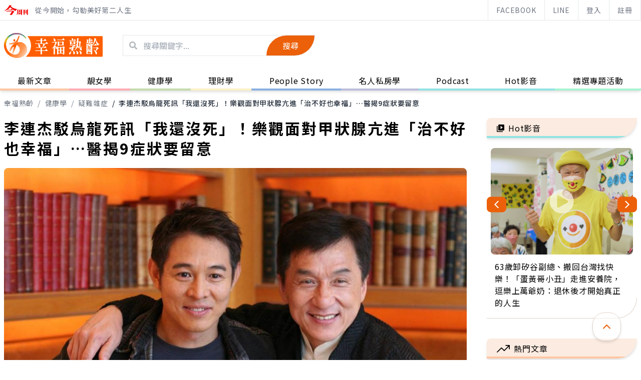

--- FILE ---
content_type: text/html; charset=UTF-8
request_url: https://thebetteraging.businesstoday.com.tw/article/detail/202311160040
body_size: 205665
content:
<!DOCTYPE html>
<html lang="zh-Hant-TW">

<head>
  <title>李連杰駁烏龍死訊「我還沒死」！樂觀面對甲狀腺亢進「治不好也幸福」…醫揭9症狀要留意 - 幸福熟齡</title>
  <link rel="icon" type="image/svg+xml" href="/assets/images/favicon.svg" />
  <link rel="alternate icon" href="/assets/images/favicon.ico" />
  <meta name="google-site-verification" content="Y9BVbwK6JyV945eSSgyRkBQa-AzJyCcm1EDQWjQBvwE" />
  <meta property="fb:admins" content="100000235436113" />

  <meta name="viewport" content="width=device-width, initial-scale=1, shrink-to-fit=no" />
  <meta name="title" content="李連杰駁烏龍死訊「我還沒死」！樂觀面對甲狀腺亢進「治不好也幸福」…醫揭9症狀要留意 - 幸福熟齡" />
  <meta itemprop="description" content="久未露面的60歲「功夫皇帝」李連杰，近日特別為新書《超越生死：李連杰尋找李連杰》來台宣傳，近年外界屢傳他健康亮紅燈與烏龍死訊，今（11/16）日他出席靜思書軒心靈講座，一出場便幽默說：「大家好，我還沒死！最近還在被傳說我死了，已經10年了，還有1千多萬人關注！」" />
  <meta itemprop="image" content="https://doqvf81n9htmm.cloudfront.net/data/annekuo_282/202311/45_jpg_1140x8550.jpg" />
  <meta name="description" content="久未露面的60歲「功夫皇帝」李連杰，近日特別為新書《超越生死：李連杰尋找李連杰》來台宣傳，近年外界屢傳他健康亮紅燈與烏龍死訊，今（11/16）日他出席靜思書軒心靈講座，一出場便幽默說：「大家好，我還沒死！最近還在被傳說我死了，已經10年了，還有1千多萬人關注！」" />
  <meta name="keywords" content="熟齡,長照,樂齡,學習,健康,照護,退休,幸福熟齡,銀髮,品味人生,今周刊,名人私房學,疑難雜症" />
  <meta property="og:url" content="https://thebetteraging.businesstoday.com.tw/article/detail/202311160040" />
  <meta property="og:title" content="李連杰駁烏龍死訊「我還沒死」！樂觀面對甲狀腺亢進「治不好也幸福」…醫揭9症狀要留意 - 幸福熟齡" />
  <meta property="og:description" content="久未露面的60歲「功夫皇帝」李連杰，近日特別為新書《超越生死：李連杰尋找李連杰》來台宣傳，近年外界屢傳他健康亮紅燈與烏龍死訊，今（11/16）日他出席靜思書軒心靈講座，一出場便幽默說：「大家好，我還沒死！最近還在被傳說我死了，已經10年了，還有1千多萬人關注！」" />
  <meta property="og:image" content="https://doqvf81n9htmm.cloudfront.net/data/annekuo_282/202311/45_jpg_1140x8550.jpg" />
  <meta property="og:type" content="article" />


    <link rel="canonical" href="https://thebetteraging.businesstoday.com.tw/article/detail/202311160040" />
    
		<meta property="dable:title" content="李連杰駁烏龍死訊「我還沒死」！樂觀面對甲狀腺亢進「治不好也幸福」…醫揭9症狀要留意"/>
		<meta property="dable:item_id" content="202311160040"/>
		<meta property="dable:author" content="郭美懿"/>
		<meta property="dable:image" content="https://doqvf81n9htmm.cloudfront.net/data/crop_article/152594/45.jpg_1140x855.jpg_280x210.jpg"/>
		<meta property="article:section" content="健康學" />
		<meta property="article:section2" content="疑難雜症" />
		<meta property="article:published_time" content="2023-11-16T21:30:00+0800"  />
		<script async type="text/javascript" charset="utf-8" src="https://au.adhacker.online/js/au.js"></script>
  <script async src="https://securepubads.g.doubleclick.net/tag/js/gpt.js"></script>
  <script>
    var googletag = googletag || {};
    googletag.cmd = googletag.cmd || [];
    // —— 全站 插頁廣告 start —— //
    googletag.cmd.push(function() {
    googletag.defineOutOfPageSlot('/21697024903,1006274/BT_Interstitial_for_thebetteraging', googletag.enums.OutOfPageFormat.INTERSTITIAL).addService(googletag.pubads());
    });
    // —— 全站 插頁廣告 end —— //
  </script>

  <script>
    if ((navigator.userAgent.match(/(phone|pad|pod|iPhone|iPod|ios|iPad|Android|Mobile|BlackBerry|IEMobile|MQQBrowser|JUC|Fennec|wOSBrowser|BrowserNG|WebOS|Symbian|Windows Phone)/i))) {
      // —— MB 廣告 start —— //
      googletag.cmd.push(function() {
        // ----- 全站 start ----- //
        // MB 影音蓋板 (全站)  thebetteraging_mob_320x480_cover
        googletag.defineSlot('/1006274/thebetteraging_mob_320x480_cover', [
          [1, 1],
          [320, 480]
        ], 'div-gpt-ad-1625649757121-0').addService(googletag.pubads());
        // ----- 全站 end ----- //

        googletag.pubads().enableSingleRequest();
        googletag.pubads().collapseEmptyDivs();
        googletag.enableServices();

      });
      // -----MB 廣告 end ----- //   
    } else {
      // ----- PC 廣告 start —— //
      googletag.cmd.push(function() {
        // ----- 全站 start ----- //
        // PC 影音蓋板 (全站) thebetteraging_pc_in-cover
        googletag.defineSlot('/1006274/thebetteraging_pc_in-cover', [1, 1], 'div-gpt-ad-1625649661856-0').addService(googletag.pubads());
        // PC 版頭特區 (全站) thebetteraging_pc_all_300x100
        googletag.defineSlot('/21697024903,1006274/thebetteraging_pc_all_300x100', [
          [300, 100],
          [300, 75]
        ], 'div-gpt-ad-1625551378111-0').addService(googletag.pubads());
        // ----- 全站 end ----- //

        googletag.pubads().enableSingleRequest();
        googletag.pubads().collapseEmptyDivs();
        googletag.enableServices();
        
      });
      // -----PC 廣告 end ----- //
    }
  </script>

  <script async="" src="https://www.googletagmanager.com/gtag/js?id=AW-990045206"></script>
  <script>
    window.dataLayer = window.dataLayer || [];

    function gtag() {
      dataLayer.push(arguments);
    }
    gtag('js', new Date());
    gtag('config', 'AW-990045206');
  </script>
  <!-- Start 埋emq page view log -->
  <script type="text/javascript" src="/assets/js/jquery-3.0.0.min.js"></script>
  <script type="text/javascript" src="/assets/js/mqttws31.min.js"></script>
  <script type="text/javascript" src="/assets/js/deviceAPI.js"></script>
  <script type="text/javascript" src="/assets/js/bt_mqtt.js?0913"></script>
  <!-- End 埋emq page view log -->

  <!-- Start Alexa Certify Javascript -->
  <script async custom-element="amp-analytics" src="https://cdn.ampproject.org/v0/amp-analytics-0.1.js"></script>

  <script type="text/javascript">
    _atrk_opts = {
      atrk_acct: "vDEbi1acVE00MM",
      domain: "businesstoday.com.tw",
      dynamic: true
    };
    (function() {
      var as = document.createElement('script');
      as.type = 'text/javascript';
      as.async = true;
      as.src = "https://certify-js.alexametrics.com/atrk.js";
      var s = document.getElementsByTagName('script')[0];
      s.parentNode.insertBefore(as, s);
    })();
  </script>
  <noscript><img src="https://certify.alexametrics.com/atrk.gif?account=vDEbi1acVE00MM" style="display:none" height="1" width="1" alt="" /></noscript>
  <!-- End Alexa Certify Javascript -->

  <!-- ------------ Begin comScore Tag------------ -->
  <script>
    var _comscore = _comscore || [];
    _comscore.push({
      c1: "2",
      c2: "17072375"
    });
    (function() {
      var s = document.createElement("script"),
        el = document.getElementsByTagName("script")[0];
      s.async = true;
      s.src = (document.location.protocol == "https:" ? "https://sb" : "http://b") + ".scorecardresearch.com/beacon.js";
      el.parentNode.insertBefore(s, el);
    })();
  </script>
  <noscript>
    <img src="http://b.scorecardresearch.com/p?c1=2&c2=17072375&cv=2.0&cj=1" />
  </noscript>
  <!-- ------------------- End comScore Tag ------------------- -->

  <script async="" src="https://www.googletagmanager.com/gtag/js?id=UA-4950332-37"></script>
  <script>
    window.dataLayer = window.dataLayer || [];

    function gtag() {
      dataLayer.push(arguments);
    }
    gtag('js', new Date());
    gtag('config', 'UA-4950332-37');
  </script>
<!-- Google Tag Manager -->
<script>(function(w,d,s,l,i){w[l]=w[l]||[];w[l].push({'gtm.start':
new Date().getTime(),event:'gtm.js'});var f=d.getElementsByTagName(s)[0],
j=d.createElement(s),dl=l!='dataLayer'?'&l='+l:'';j.async=true;j.src=
'https://www.googletagmanager.com/gtm.js?id='+i+dl;f.parentNode.insertBefore(j,f);
})(window,document,'script','dataLayer','GTM-NX8QGSV');</script>
<!-- End Google Tag Manager -->


  <script async src="https://pagead2.googlesyndication.com/pagead/js/adsbygoogle.js?client=ca-pub-4601055099861731" crossorigin="anonymous"></script>
  <script async="" charset="utf-8" src="https://static.dable.io/dist/plugin.min.js"></script>
  <script>
    (function(d, a, b, l, e, _) {
      d[b] =
        d[b] ||
        function() {
          (d[b].q = d[b].q || []).push(arguments);
        };
      e = a.createElement(l);
      e.async = 1;
      e.charSet = 'utf-8';
      e.src = 'https://static.dable.io/dist/plugin.min.js';
      _ = a.getElementsByTagName(l)[0];
      _.parentNode.insertBefore(e, _);
    })(window, document, 'dable', 'script');
    dable('setService', 'thebetteraging.businesstoday');
    dable('sendLogOnce');
  </script>

  <link rel="stylesheet" type="text/css" href="/assets/style/slick.css?2021072301" />
  <link rel="stylesheet" type="text/css" href="/assets/style/slick-theme.css" />
  <link rel="stylesheet" href="/assets/style/aos.css" />

  <link rel="stylesheet" href="/assets/style/tailwind.css?20220127" />
  <link rel="stylesheet" href="/assets/style/all.css?2021071501" />

  <script type="text/javascript" src="/assets/js/slick.min.js"></script>
  <script type="text/javascript" src="/assets/js/slickslider.js?2021071501"></script>
  <script src="/assets/js/aos.js"></script>
  <script>
    (function($) {
      $(function() {
        AOS.init();
      });
    })($);
  </script>

  <!-- Matomo -->
  <script>
    function getMCookie(name) {
      const value = `; ${document.cookie}`;
      const parts = value.split(`; ${name}=`);
      if (parts.length === 2) return parts.pop().split(';').shift();
    }

    var _paq = window._paq = window._paq || [];
    /* tracker methods like "setCustomDimension" should be called before "trackPageView" */
    _paq.push(['trackPageView']);
    _paq.push(['enableLinkTracking']);
    (function() {
      var u = "//matomo.businesstoday.com.tw/";
      _paq.push(['setTrackerUrl', u + 'matomo.php']);
      _paq.push(['setSiteId', '2']);
      _paq.push(['setUserId', getMCookie('businesstoday')]);
      var d = document,
        g = d.createElement('script'),
        s = d.getElementsByTagName('script')[0];
      g.async = true;
      g.src = u + 'matomo.js';
      s.parentNode.insertBefore(g, s);
    })();
  </script>
  <!-- End Matomo Code -->

  <!-- 禾多推播 -->
  <script type="text/javascript">
    window.AviviD = window.AviviD || {
      settings: {},
      status: {}
    };
    AviviD.web_id = "thebetteraging";
    AviviD.category_id = "20200505000002";
    AviviD.tracking_platform = 'likr';
    (function(w, d, s, l, i) {
      w[l] = w[l] || [];
      w[l].push({
        'gtm.start': new Date().getTime(),
        event: 'gtm.js'
      });
      var f = d.getElementsByTagName(s)[0],
        j = d.createElement(s),
        dl = l != 'dataLayer' ? '&l=' + l : '';
      j.async = true;
      j.src = 'https://www.googletagmanager.com/gtm.js?id=' + i + dl + '&timestamp=' + new Date().getTime();
      f.parentNode.insertBefore(j, f);
    })(window, document, 'script', 'dataLayer', 'GTM-W9F4QDN');
    (function(w, d, s, l, i) {
      w[l] = w[l] || [];
      w[l].push({
        'gtm.start': new Date().getTime(),
        event: 'gtm.js'
      });
      var f = d.getElementsByTagName(s)[0],
        j = d.createElement(s),
        dl = l != 'dataLayer' ? '&l=' + l : '';
      j.async = true;
      j.src = 'https://www.googletagmanager.com/gtm.js?id=' + i + dl + '&timestamp=' + new Date().getTime();
      f.parentNode.insertBefore(j, f);
    })(window, document, 'script', 'dataLayer', 'GTM-MKB8VFG');
  </script>

</head>

<body>
  <!-- Start Alexa AMP Certify Javascript -->
  <amp-analytics type="alexametrics">
    <script type="application/json">
      {
        "vars": {
          "atrk_acct": "vDEbi1acVE00MM",
          "domain": "businesstoday.com.tw"
        }
      }
    </script>
  </amp-analytics>
  <!-- End Alexa AMP Certify Javascript -->
<!-- Google Tag Manager (noscript) -->
<noscript><iframe src="https://www.googletagmanager.com/ns.html?id=GTM-NX8QGSV"
height="0" width="0" style="display:none;visibility:hidden"></iframe></noscript>
<!-- End Google Tag Manager (noscript) -->
  <header class="shadow-md fixed top-0 z-50 w-full bg-white">

    <!-- Top Bar -->
    <div class="topbar text-gray-500 text-sm border-b border-gray-200">
      <div class="max-w-screen-2xl mx-auto md:pl-4 lg:pl-2 flex items-center justify-between h-10">
        <div class="topbar_slogan hidden md:flex items-center h-full">
          <a href="https://www.businesstoday.com.tw/" target="_blank" rel="noreferrer" class="mr-3 block">
            <svg xmlns="http://www.w3.org/2000/svg" width="50" height="20" viewBox="0 0 50 20">
              <g id="Group_257" data-name="Group 257" transform="translate(-87 103.156)">
                <g id="bt_logo" transform="translate(87 -103.156)">
                  <g id="Group_20" data-name="Group 20" transform="translate(37.367 8.808)">
                    <g id="Group_19" data-name="Group 19" transform="translate(0 0.197)">
                      <path id="Path_58" data-name="Path 58" d="M569.757,156.745c.247-.1.37-.2.37-.3s-.127-.175-.381-.2l-1.49-.151.049,7.239,1.453.057Z" transform="translate(-562.203 -154.993)" fill="#f20000"></path>
                      <path id="Path_59" data-name="Path 59" d="M549.848,156.687v0l-1.074-1.161L548,156.4l-.009-3.187,1.692-.014v-.008c.191.005.5.054-.021-.489v-.005l-1.008-.979-.709.76h-3.589l.141.735h1.538l.008,3.3h-1.872l.134.663h1.73l0,5.083,1.9-.35.052-4.733h1.86C550.024,157.149,550.375,157.241,549.848,156.687Z" transform="translate(-544.168 -151.713)" fill="#f20000"></path>
                    </g>
                    <path id="Path_60" data-name="Path 60" d="M578.339,161.717a1.187,1.187,0,0,0,.418-.974v-8.993c.3-.154.443-.3.443-.425,0-.11-.132-.182-.4-.219l-1.947-.178v9.225a3.484,3.484,0,0,1-.351,1.906Z" transform="translate(-568.379 -150.929)" fill="#f20000"></path>
                  </g>
                  <g id="Group_21" data-name="Group 21" transform="translate(24.831 8.654)">
                    <path id="Path_61" data-name="Path 61" d="M515.461,177.474v-2.083c.246-.1.37-.194.37-.283,0-.064-.059-.145-.18-.244l-1.265-.852-.714.622h-.99l-1.6-.432v4.235l1.669-.245v-.948h.93v.476Zm-2.707-.791v-1.46h.93v1.46Z" transform="translate(-506.944 -168.057)" fill="#f20000"></path>
                    <path id="Path_62" data-name="Path 62" d="M506.137,151.316l-1.632-1-.737.889h-5.711l-1.84-.309v5.158c-.045.869-.289,3.729-1.611,5.332,0,0,3.235-.481,3.466-5.332h0v-.127c0-.052.005-.1.007-.157l-.007-.453.1.384h5.381c.124.028.422-.047.094-.387l.017.017-.08-.089a.953.953,0,0,0-.082-.084l-.773-.814-.6.754-.424-.014v-1.121h1.683l.026,0c.133,0,.549.06.012-.509v0l-.778-.782-.608.676h-.334v-.508c.223-.09.334-.184.334-.285,0-.116-.126-.189-.381-.216l-1.718-.122v1.131H498.4l.143.621h1.394v1.121h-1.865v-3.218h5.8v7.892a3.491,3.491,0,0,1-.351,1.905l1.834-.342a1.188,1.188,0,0,0,.419-.974v-8.369l.079-.038c.309-.153.464-.279.464-.379C506.316,151.488,506.257,151.407,506.137,151.316Z" transform="translate(-494.605 -150.315)" fill="#f20000"></path>
                  </g>
                  <path id="Path_63" data-name="Path 63" d="M410.255,115.877c.221-.3.439-.606.652-.925,0,0,.607.062.69-.432,0,0,.04-.328-.511-.5l-3.544-1.177a30.4,30.4,0,0,1-11.055,12.3,24.705,24.705,0,0,0,12.712-7.934,29.134,29.134,0,0,0,2.429,2.6,18.555,18.555,0,0,0,7.674,5.042,39.529,39.529,0,0,1,3.557-3.948A22.562,22.562,0,0,1,410.255,115.877Z" transform="translate(-396.487 -112.838)" fill="#f20000"></path>
                  <path id="Path_64" data-name="Path 64" d="M435.041,147.509l-2.028-1.811a.393.393,0,0,0-.628.073l-1.038,1.545-6.267-.025.193.87h9.455S435.6,148.258,435.041,147.509Z" transform="translate(-417.894 -137.689)" fill="#f20000"></path>
                  <path id="Path_65" data-name="Path 65" d="M429.961,162.928l-2.527-1.176-1.23.817H414.429l.2.89,11.161-.03-3.566,5.168c-.761.93-.62.756-1.045,1.084l3.4.519c.82.071,1.5-.892,1.5-.892l3.535-5.086a1.426,1.426,0,0,0,.633-.4C430.7,163.362,429.961,162.928,429.961,162.928Z" transform="translate(-409.92 -150.224)" fill="#f20000"></path>
                </g>
              </g>
            </svg>
          </a>
          <p class="whitespace-nowrap">從今開始，勾勒美好第二人生</p>
        </div>
        <div class="topbar_btns flex items-center justify-center h-full w-full md:w-auto whitespace-nowrap">
          <a class="topbar_btn md:mr-3 md:hidden flex-grow md:px-4 border-l border-gray-200 hover:bg-primary-light transition-all duration-300 h-full flex items-center justify-center last:border-r" href="https://www.businesstoday.com.tw/" target="_blank" rel="noreferrer">
            <svg xmlns="http://www.w3.org/2000/svg" width="50" height="20" viewBox="0 0 50 20">
              <g id="Group_257" data-name="Group 257" transform="translate(-87 103.156)">
                <g id="bt_logo" transform="translate(87 -103.156)">
                  <g id="Group_20" data-name="Group 20" transform="translate(37.367 8.808)">
                    <g id="Group_19" data-name="Group 19" transform="translate(0 0.197)">
                      <path id="Path_58" data-name="Path 58" d="M569.757,156.745c.247-.1.37-.2.37-.3s-.127-.175-.381-.2l-1.49-.151.049,7.239,1.453.057Z" transform="translate(-562.203 -154.993)" fill="#f20000"></path>
                      <path id="Path_59" data-name="Path 59" d="M549.848,156.687v0l-1.074-1.161L548,156.4l-.009-3.187,1.692-.014v-.008c.191.005.5.054-.021-.489v-.005l-1.008-.979-.709.76h-3.589l.141.735h1.538l.008,3.3h-1.872l.134.663h1.73l0,5.083,1.9-.35.052-4.733h1.86C550.024,157.149,550.375,157.241,549.848,156.687Z" transform="translate(-544.168 -151.713)" fill="#f20000"></path>
                    </g>
                    <path id="Path_60" data-name="Path 60" d="M578.339,161.717a1.187,1.187,0,0,0,.418-.974v-8.993c.3-.154.443-.3.443-.425,0-.11-.132-.182-.4-.219l-1.947-.178v9.225a3.484,3.484,0,0,1-.351,1.906Z" transform="translate(-568.379 -150.929)" fill="#f20000"></path>
                  </g>
                  <g id="Group_21" data-name="Group 21" transform="translate(24.831 8.654)">
                    <path id="Path_61" data-name="Path 61" d="M515.461,177.474v-2.083c.246-.1.37-.194.37-.283,0-.064-.059-.145-.18-.244l-1.265-.852-.714.622h-.99l-1.6-.432v4.235l1.669-.245v-.948h.93v.476Zm-2.707-.791v-1.46h.93v1.46Z" transform="translate(-506.944 -168.057)" fill="#f20000"></path>
                    <path id="Path_62" data-name="Path 62" d="M506.137,151.316l-1.632-1-.737.889h-5.711l-1.84-.309v5.158c-.045.869-.289,3.729-1.611,5.332,0,0,3.235-.481,3.466-5.332h0v-.127c0-.052.005-.1.007-.157l-.007-.453.1.384h5.381c.124.028.422-.047.094-.387l.017.017-.08-.089a.953.953,0,0,0-.082-.084l-.773-.814-.6.754-.424-.014v-1.121h1.683l.026,0c.133,0,.549.06.012-.509v0l-.778-.782-.608.676h-.334v-.508c.223-.09.334-.184.334-.285,0-.116-.126-.189-.381-.216l-1.718-.122v1.131H498.4l.143.621h1.394v1.121h-1.865v-3.218h5.8v7.892a3.491,3.491,0,0,1-.351,1.905l1.834-.342a1.188,1.188,0,0,0,.419-.974v-8.369l.079-.038c.309-.153.464-.279.464-.379C506.316,151.488,506.257,151.407,506.137,151.316Z" transform="translate(-494.605 -150.315)" fill="#f20000"></path>
                  </g>
                  <path id="Path_63" data-name="Path 63" d="M410.255,115.877c.221-.3.439-.606.652-.925,0,0,.607.062.69-.432,0,0,.04-.328-.511-.5l-3.544-1.177a30.4,30.4,0,0,1-11.055,12.3,24.705,24.705,0,0,0,12.712-7.934,29.134,29.134,0,0,0,2.429,2.6,18.555,18.555,0,0,0,7.674,5.042,39.529,39.529,0,0,1,3.557-3.948A22.562,22.562,0,0,1,410.255,115.877Z" transform="translate(-396.487 -112.838)" fill="#f20000"></path>
                  <path id="Path_64" data-name="Path 64" d="M435.041,147.509l-2.028-1.811a.393.393,0,0,0-.628.073l-1.038,1.545-6.267-.025.193.87h9.455S435.6,148.258,435.041,147.509Z" transform="translate(-417.894 -137.689)" fill="#f20000"></path>
                  <path id="Path_65" data-name="Path 65" d="M429.961,162.928l-2.527-1.176-1.23.817H414.429l.2.89,11.161-.03-3.566,5.168c-.761.93-.62.756-1.045,1.084l3.4.519c.82.071,1.5-.892,1.5-.892l3.535-5.086a1.426,1.426,0,0,0,.633-.4C430.7,163.362,429.961,162.928,429.961,162.928Z" transform="translate(-409.92 -150.224)" fill="#f20000"></path>
                </g>
              </g>
            </svg>
          </a>
          <a class="topbar_btn flex-grow md:px-4 border-l border-gray-200 hover:bg-primary-light transition-all duration-300 h-full inline-flex items-center justify-center last:border-r" href="https://www.facebook.com/thebetteraging/" target="_blank" rel="noreferrer">FACEBOOK</a>
          <a class="topbar_btn flex-grow md:px-4 border-l border-gray-200 hover:bg-primary-light transition-all duration-300 h-full inline-flex items-center justify-center last:border-r" href="https://page.line.me/sgw2846w?openQrModal=true" target="_blank" rel="noreferrer">LINE</a>

          <a href="https://thebetteraging.businesstoday.com.tw/login/oauth2" class="topbar_btn flex-grow md:px-4 border-l border-gray-200 hover:bg-primary-light transition-all duration-300 h-full inline-flex items-center justify-center last:border-r">登入</a><a href="https://thebetteraging.businesstoday.com.tw/login/register" class="topbar_btn flex-grow md:px-4 border-l border-gray-200 hover:bg-primary-light transition-all duration-300 h-full inline-flex items-center justify-center last:border-r">註冊</a>        </div>
      </div>
    </div>

    <!-- Main Bar -->
    <div class="mainbar">
      <div class="max-w-screen-2xl mx-auto px-2 md:px-4 lg:px-2 h-20 md:h-[100px] flex justify-between items-center">
        <button class="mainbar_burger flex items-center justify-center md:hidden hover:bg-primary-light rounded-full transform transition-all duration-300 ease-in-out text-primary-dark h-12 w-12 relative focus:outline-none outline-none">
          <span class="sr-only">Open menu</span>
          <div class="">
            <span aria-hidden="true" class="-translate-y-2 block absolute left-1/2 -translate-x-1/2 h-0.5 w-5 rounded-full bg-current transform transition duration-500 ease-in-out"></span>
            <span aria-hidden="true" class="block absolute left-1/2 -translate-x-1/2 h-0.5 w-5 rounded-full bg-current transform transition duration-500 ease-in-out">
            </span>
            <span aria-hidden="true" class="translate-y-2 block absolute left-1/2 -translate-x-1/2 h-0.5 w-5 rounded-full bg-current transform transition duration-500 ease-in-out">
            </span>
          </div>
        </button>
        <div class="mainbar_group flex items-center md:mr-10">
          <div class="mainbar_logo md:mr-10">
            <a href="/">
              <h1 class="hidden">幸福熟齡 - 從今開始，勾勒美好第二人生</h1>
              <svg class="h-12 md:h-24" xmlns="http://www.w3.org/2000/svg" width="197.479" height="50" viewBox="0 0 197.479 50">
                <defs>
                  <linearGradient id="linear-gradient-1" x1="0.63" y1="0.007" x2="0.351" y2="0.724" gradientUnits="objectBoundingBox">
                    <stop offset="0" stop-color="#ff5f00"></stop>
                    <stop offset="0.26" stop-color="#ff5f00"></stop>
                    <stop offset="1" stop-color="#ffb07a"></stop>
                  </linearGradient>
                  <linearGradient id="linear-gradient-2" x1="1.038" y1="0.167" x2="0.201" y2="1.074" gradientUnits="objectBoundingBox">
                    <stop offset="0" stop-color="#ff5f00"></stop>
                    <stop offset="1" stop-color="#ff9a57"></stop>
                  </linearGradient>
                  <linearGradient id="linear-gradient-3" x1="0.975" y1="0.813" x2="0.459" y2="0.439" gradientUnits="objectBoundingBox">
                    <stop offset="0" stop-color="#ffceab"></stop>
                    <stop offset="0.415" stop-color="#ff954f"></stop>
                    <stop offset="0.637" stop-color="#ff8d42"></stop>
                    <stop offset="1" stop-color="#ff5f00"></stop>
                  </linearGradient>
                  <linearGradient id="linear-gradient-4" x1="0.5" y1="0.972" x2="0.5" y2="0.016" gradientUnits="objectBoundingBox">
                    <stop offset="0.099" stop-color="#ff5f00"></stop>
                    <stop offset="0.415" stop-color="#eeb819"></stop>
                    <stop offset="0.637" stop-color="#c6cd37"></stop>
                    <stop offset="0.809" stop-color="#25a999"></stop>
                    <stop offset="1" stop-color="#a14f90"></stop>
                  </linearGradient>
                </defs>
                <g id="Group_398" data-="Group 398" transform="translate(-261 -66.57)">
                  <g id="Group_391" data-name="Group 391" transform="translate(261 66.57)">
                    <g id="Group_397" data-name="Group 397" transform="translate(0)">
                      <g id="Group_394" data-name="Group 394" transform="translate(0)">
                        <g id="Group_392" data-name="Group 392" transform="translate(0.001)">
                          <g id="Group_391-2" data-name="Group 391" transform="translate(9.916 5.261)">
                            <path id="Path_4156" data-name="Path 4156" d="M165.6,516.183a33.979,33.979,0,0,0-6.011-.8,22.79,22.79,0,0,0-7.667,9.992c-2.04,4.942.29,5.323,2.255,2.218,1.7-2.679,4.23-7.842,5.4-7.351,1.117.465-1.283,5.008-1.993,9.4-.89,5.5-.187,7.474,2.605.876C162.18,525.809,163.93,521.011,165.6,516.183Z" transform="translate(-150.093 -498.157)" fill="url(#linear-gradient-1)" fill-rule="evenodd"></path>
                            <path id="Path_4157" data-name="Path 4157" d="M167.547,481.4c-3.928,10.54-7.382,11.448-16.085,12.742-4.1.609-2.84,2.81,1.234,2.318a35.092,35.092,0,0,1,5.739-.226,23.431,23.431,0,0,1,7.5-3.571c1.175-3.487,2.334-6.981,3.532-10.462S168.976,477.57,167.547,481.4Z" transform="translate(-148.941 -479.012)" fill-rule="evenodd" fill="url(#linear-gradient-2)"></path>
                            <path id="Path_4158" data-name="Path 4158" d="M168.83,498.513c2.36,1.084,3.9-3.328,1.544-4.411S166.469,497.429,168.83,498.513Z" transform="translate(-158.792 -486.866)" fill="#ff5f00" fill-rule="evenodd"></path>
                          </g>
                          <path id="Path_4159" data-name="Path 4159" d="M171.861,476.935c1.114,1.771-.554,2.3-1.21,1.284-8.372-11.753-29.988-10.524-36.8,4.333-5.027,10.974.513,24.365,12.323,27.951,6.774,2.059,12.337-1.638,13.223-7.442.838-5.5-2.389-11.844-11.989-12.674,15.143-10.581,27.268-.11,26.779,11.6-.439,10.512-13.815,20.481-30.617,13.7-13.181-5.319-19.548-21.257-12.928-33.977C139.3,465.087,161.068,463.449,171.861,476.935Z" transform="translate(-128.001 -467.903)" fill-rule="evenodd" fill="url(#linear-gradient-3)"></path>
                        </g>
                       <g id="Group_393" data-name="Group 393">
                          <path id="Path_4160" data-name="Path 4160" d="M132.516,495.668a20.5,20.5,0,0,1,1.337-13.117c6.809-14.857,28.425-16.086,36.8-4.333.656,1.012,2.324.487,1.21-1.284-10.794-13.486-32.566-11.848-41.216,4.774a23.592,23.592,0,0,0-2.3,14.938Z" transform="translate(-128 -467.903)" fill-rule="evenodd" fill="url(#linear-gradient-4)"></path>
                        </g>
                      </g>
                      <g id="Group_396" data-name="Group 396" transform="translate(43.654 6.147)">
                        <path id="Path_4161" data-name="Path 4161" d="M372.8,480.883H223.426A29.05,29.05,0,0,1,220.18,522.3H372.8a1.3,1.3,0,0,0,1.2-1.308v-39A1.124,1.124,0,0,0,372.8,480.883Z" transform="translate(-220.18 -480.883)" fill="#ff5f00"></path>
                        <g id="Group_395" data-name="Group 395" transform="translate(18.258 4.19)">
                          <path id="Path_4162" data-name="Path 4162" d="M269.961,509.357H260.98l-.227-1.043h6.138l-.4-.418a3.511,3.511,0,0,1-.455-1.841,9.357,9.357,0,0,0-.34-2.432,7.939,7.939,0,0,0-1.109-2.4h-5.6l-.255-1.042h11.34v-4.935h-8.753l-.257-1.041h9.01v-4.03c0-.1.056-.14.2-.14a13.036,13.036,0,0,1,2.956.626c.369.173.569.381.569.625,0,.313-.229.486-.682.66-.114.035-.171.139-.171.348v1.911h3.524l.341-.313,1.619-2.328a.328.328,0,0,1,.54-.069,9.286,9.286,0,0,1,2.558,2.953c.143.209.2.347.114.521a.567.567,0,0,1-.539.277h-8.158v4.935H279.6l.34-.313,1.592-2.328a.354.354,0,0,1,.569-.07,9.684,9.684,0,0,1,2.558,2.953.514.514,0,0,1,.085.522c-.057.174-.256.278-.541.278H277.18l1.307.764c.313.209.454.417.426.66-.028.209-.17.313-.484.348l-.34.243a16.59,16.59,0,0,1-2.047,3.162l-1.733,1.911H276.7l.484-.277,1.534-2.154a.307.307,0,0,1,.483-.07,8.988,8.988,0,0,1,2.33,2.745.532.532,0,0,1,.114.556.622.622,0,0,1-.539.243h-8.271v5.072h6.2l.34-.312,1.619-2.329c.143-.208.314-.243.541-.069a9.692,9.692,0,0,1,2.558,2.953c.142.209.2.348.113.522a.587.587,0,0,1-.568.278h-10.8v5.559a1.244,1.244,0,0,1-.654,1.217,1.645,1.645,0,0,1-1.734-.071,1.283,1.283,0,0,1-.483-1.146v-5.559H259.332l-.255-1.042h10.884Zm-3.836-8.131a6.5,6.5,0,0,1,1.989,1.563,5.012,5.012,0,0,1,1.308,2.606,3.741,3.741,0,0,1-.425,2.188,2.459,2.459,0,0,1-.683.73h5.257a21.354,21.354,0,0,0,1.137-3.231l.711-3.613v-.243Z" transform="translate(-258.735 -489.892)" fill="#fefefe"></path>
                          <path id="Path_4163" data-name="Path 4163" d="M336.015,522.05a1.794,1.794,0,0,1-1.819-.036,1.157,1.157,0,0,1-.426-1.112V508.534a13.3,13.3,0,0,1-3.212,2.293c-.171.07-.255.034-.285-.07l.086-.277a28.286,28.286,0,0,0,2.671-3.058,22.939,22.939,0,0,0,2.558-4.238,23.945,23.945,0,0,0,1.564-4.69h-6.509l-.256-1.078h6.451a.287.287,0,0,0,.285-.069l.965-.939a.258.258,0,0,1,.37-.035,7.4,7.4,0,0,1,1.761,1.564,1.267,1.267,0,0,1,.4.9c-.028.208-.257.382-.654.452-.114.034-.256.208-.4.59a37.361,37.361,0,0,1-2.53,4.794l-.4.556a6.2,6.2,0,0,1,2.53,1.286,4.239,4.239,0,0,1,1.307,2.015,3.019,3.019,0,0,1-.2,1.876,1.587,1.587,0,0,1-.938.938,1.07,1.07,0,0,1-1.108-.348,3.167,3.167,0,0,1-.539-1.529,8.55,8.55,0,0,0-.484-1.945l-.624-1.216V520.9A1.143,1.143,0,0,1,336.015,522.05Zm.369-30.68a2.858,2.858,0,0,1,.71,3.961,1.738,1.738,0,0,1-1.25.9,1.318,1.318,0,0,1-1.25-.59,3.851,3.851,0,0,1-.4-1.877,6.206,6.206,0,0,0-.142-1.563,4.79,4.79,0,0,0-.568-1.6c-.17-.209-.227-.382-.142-.521.057-.139.227-.139.541,0A5.223,5.223,0,0,1,336.384,491.37Zm4.264,2.224-.256-1.042h10.4l.34-.314,1.621-2.327c.141-.209.312-.243.539-.069a9.689,9.689,0,0,1,2.558,2.952c.142.209.2.348.113.522a.587.587,0,0,1-.568.278H340.648Zm0,12.612c-.029-.1.056-.139.255-.1a10.077,10.077,0,0,1,2.558,1.39h8.384l1.051-1.39a.327.327,0,0,1,.456-.069,7.922,7.922,0,0,1,2.473,1.529.755.755,0,0,1,.312.7,1.015,1.015,0,0,1-.6.625.416.416,0,0,0-.256.451v11.536a1.235,1.235,0,0,1-.654,1.146,2.131,2.131,0,0,1-1.137.313,1.01,1.01,0,0,1-1.08-1.32v-.521h-8.925v.1a1.459,1.459,0,0,1-.455,1.216,2.352,2.352,0,0,1-1.307.452,1.341,1.341,0,0,1-.881-.279,1.114,1.114,0,0,1-.2-.869V506.206Zm3.836-1.529a2.214,2.214,0,0,1-1.307.487,1.3,1.3,0,0,1-.909-.313,1.16,1.16,0,0,1-.171-.834v-7.991c-.029-.1.056-.139.226-.07a7.963,7.963,0,0,1,2.389,1.216h5.854l.369-.243.825-.973a.475.475,0,0,1,.312,0,12.133,12.133,0,0,1,2.161,1.772.734.734,0,0,1,.256.591c0,.243-.171.451-.512.556-.084,0-.142.138-.142.347v3.231l.313.556a1.344,1.344,0,0,1,.143.661c0,.243-.057.383-.143.383h-9.293A1.234,1.234,0,0,1,344.484,504.677Zm2.046,3.857h-3.041v4.9h3.041Zm-3.041,10.876h3.041v-4.9h-3.041Zm7.475-16.574v-4.621h-6.026v4.794h5.941Zm-1.591,10.6h3.041v-4.9h-3.041Zm0,5.977h3.041v-4.9h-3.041Z" transform="translate(-296.395 -489.73)" fill="#fefefe"></path>
                          <path id="Path_4164" data-name="Path 4164" d="M406.838,515.046c.085,0,.142.1.171.278a10.5,10.5,0,0,1-.256,3.753,5.829,5.829,0,0,1-1.279,2.744,1.7,1.7,0,0,1-1.449.383,1.444,1.444,0,0,1-1.052-.9,2.081,2.081,0,0,1,.028-1.6,2.012,2.012,0,0,1,1.109-1.216,4.453,4.453,0,0,0,1.392-1.008,7.134,7.134,0,0,0,1.165-2.223C406.7,515.081,406.753,515.011,406.838,515.046Zm-3.581-19.978-.285-1.043H409a2.863,2.863,0,0,1-.427-1.6l-.056-.9-.369-.938c-.143-.173-.2-.312-.143-.451s.2-.14.455-.035a4.172,4.172,0,0,1,1.99.417,2.476,2.476,0,0,1,1.051,1.112,2.891,2.891,0,0,1-.284,1.911l-.285.486h1.394l.454-.278,1.194-2.015c.2-.277.4-.347.625-.1a8.424,8.424,0,0,1,1.648,2.4.99.99,0,0,1,.17.73.5.5,0,0,1-.511.313H403.258Zm.994,8.3h7.9l.2-.14,1.023-.694a.389.389,0,0,1,.4.138,13.126,13.126,0,0,1,2.16,2.4.6.6,0,0,1-.029.694c-.142.175-.341.208-.624.035h-.4l-2.643,1.007a.7.7,0,0,1-.425.452.5.5,0,0,0-.228.486v.278l4.207-.66c.255-.036.367.035.4.208.029.139-.084.277-.284.417l-3.1,1.112-1.223.382V512.3a2.973,2.973,0,0,1-.626,2.085,3.47,3.47,0,0,1-2.387,1.077c-.17.035-.255-.035-.255-.208a3.45,3.45,0,0,0-2.1-3.093.32.32,0,0,1-.171-.347c.028-.173.113-.244.227-.208l1.563.07c.6.069.853-.14.853-.66v-.66l-3.183.833c-.427.1-.654.243-.682.417-.085.243-.2.381-.341.417-.2,0-.341-.1-.428-.382l-.368-1.425-.341-1.528c-.028-.209.057-.279.255-.243a39.77,39.77,0,0,0,4.888-.174h.2v-2.327c0-.175.057-.244.2-.244l2.018.209,1.336-1.46h-7.73Zm2.985-1.425a2.221,2.221,0,0,1-1.308.486,1.2,1.2,0,0,1-.882-.313,1.025,1.025,0,0,1-.2-.834v-5.8c-.028-.14.056-.173.227-.1a9.529,9.529,0,0,1,2.586,1.355h4.348l.342-.243.852-.938a.217.217,0,0,1,.284,0,11.787,11.787,0,0,1,2.188,1.771.735.735,0,0,1,.227.556c0,.243-.17.452-.511.556-.086.034-.143.174-.143.382v1.389l.227.313a1.5,1.5,0,0,1,.143.7c0,.243-.057.382-.143.382H407.52Zm.453-4.169v2.745h4.691v-2.745Zm6.139,19.318a4.343,4.343,0,0,1,.911,2.293,3.423,3.423,0,0,1-.682,2.05,1.636,1.636,0,0,1-1.365.694,1.335,1.335,0,0,1-1.165-.833,3.9,3.9,0,0,1-.2-1.946,6.612,6.612,0,0,0,.028-1.842,6.475,6.475,0,0,0-.483-1.98.59.59,0,0,1-.086-.591q.129-.157.511.1A7.232,7.232,0,0,1,413.829,517.1Zm9.379-20.082,1.108-1.251c.085-.069.2-.069.341.035a8.223,8.223,0,0,1,1.9,1.737.971.971,0,0,1,.229.626c-.028.243-.256.417-.627.556a.467.467,0,0,0-.284.348l-.4,5.108v2.675a7.551,7.551,0,0,0,.37,2.015c.114.313.255.487.4.487a.722.722,0,0,0,.454-.382l1.252-2.919c.085-.243.2-.348.34-.313s.2.174.227.417c-.255,1.495-.482,2.954-.624,4.343a2.824,2.824,0,0,0,.17,1.425,2.149,2.149,0,0,1,.4,1.459,1.047,1.047,0,0,1-.739,1.008,1.81,1.81,0,0,1-1.648-.417,5.96,5.96,0,0,1-1.792-2.467,14.8,14.8,0,0,1-.936-4.378c-.143-1.876-.143-4.9-.029-9.068h-1.961l-.227,2.606c-.17,1.389-.4,2.711-.682,4l.171.138a6.806,6.806,0,0,1,1.676,1.947,4.19,4.19,0,0,1,.369,1.807,1.378,1.378,0,0,1-.567,1.111.976.976,0,0,1-1.137,0,3.454,3.454,0,0,1-1.052-1.285l-.369-.73a12.988,12.988,0,0,1-2.643,4.273,13.615,13.615,0,0,1-3.155,2.4.216.216,0,0,1-.312-.069.393.393,0,0,1,.142-.382,13.225,13.225,0,0,0,2.132-2.955,18.51,18.51,0,0,0,1.62-3.857l.538-2.259a26.813,26.813,0,0,0-2.1-2.745.336.336,0,0,1-.056-.278c.056-.14.143-.173.284-.069l.852.417,1.308.834.085-.626.37-4.273h-1.99l-.256-1.042h2.275l.113-5.143v-1.563c0-.208.058-.313.143-.347a17.857,17.857,0,0,1,2.927.382q.682.1.682.521a.615.615,0,0,1-.513.591.526.526,0,0,0-.284.416l-.255,5.143Zm-2.956,19.8a4.829,4.829,0,0,1,1.194,2.293,3.374,3.374,0,0,1-.484,2.119,1.841,1.841,0,0,1-1.279.939,1.377,1.377,0,0,1-1.25-.626,4.036,4.036,0,0,1-.369-1.91,7.318,7.318,0,0,0-.227-2.015,6.917,6.917,0,0,0-.852-2.051.593.593,0,0,1-.115-.59c.057-.07.228-.07.513.035A7.9,7.9,0,0,1,420.253,516.818Zm6.509-.278a4.382,4.382,0,0,1,1.391,2.258,3.512,3.512,0,0,1-.284,2.189,1.877,1.877,0,0,1-1.166,1.077,1.293,1.293,0,0,1-1.307-.486,4.043,4.043,0,0,1-.541-1.841,7.575,7.575,0,0,0-.454-2.085,6.632,6.632,0,0,0-1.051-2.05c-.2-.208-.256-.383-.2-.557.057-.1.228-.1.541-.034A7.628,7.628,0,0,1,426.762,516.54Z" transform="translate(-334.589 -489.848)" fill="#fefefe"></path>
                          <path id="Path_4165" data-name="Path 4165" d="M474.272,499.732l-.256-1.042h1.933v-6.359c0-.1.055-.138.2-.138a13.076,13.076,0,0,1,2.957.66c.37.173.568.382.568.591,0,.313-.227.521-.683.7-.085.035-.142.139-.142.347v4.2h1.421v-8.512c0-.1.057-.14.2-.14a13.31,13.31,0,0,1,2.983.626c.341.173.539.381.539.625,0,.313-.227.486-.653.66-.113.035-.171.139-.171.348v1.911h.682l.227-.244,1.166-1.875c.142-.313.34-.313.6-.1a8.986,8.986,0,0,1,1.449,2.154.948.948,0,0,1,.143.8.461.461,0,0,1-.482.312h-3.781v3.44h.739l.456-.277,1.193-2.016c.2-.278.4-.347.626-.139a8.621,8.621,0,0,1,1.648,2.432.971.971,0,0,1,.17.73.5.5,0,0,1-.512.312H474.272Zm.681,1.807v-.348c0-.1.057-.174.171-.139a15.555,15.555,0,0,1,2.615.452.852.852,0,0,1,.681.451l.057-.729v-.66c0-.1.028-.14.113-.14l2.019.348c.284.07.427.209.427.382s-.143.314-.4.383l-.142.208-.482,1.7.8.313.34.277.313-2.885.056-.694c0-.071.029-.1.114-.1a6.733,6.733,0,0,1,2.018.521c.256.1.4.243.37.416,0,.174-.142.313-.37.348l-.171.173-.681,2.119.8.383a2.568,2.568,0,0,1,.567.591v-3.718c0-.1.059-.174.171-.139a15.073,15.073,0,0,1,2.616.452c.452.1.71.348.71.626,0,.313-.2.556-.6.695a.577.577,0,0,0-.255.486v1.042a30.625,30.625,0,0,0,2.7-5.907,27.909,27.909,0,0,0,1.449-7.609v-.486a.34.34,0,0,1,.257-.277,10.828,10.828,0,0,1,2.9.382c.4.1.626.277.626.59.027.278-.171.453-.511.556a.386.386,0,0,0-.257.348,14.415,14.415,0,0,0,2.332,5.628,13.787,13.787,0,0,0,4.546,4.344.306.306,0,0,1,.2.348c0,.1-.086.174-.256.208a2.418,2.418,0,0,0-1.563.695,3.747,3.747,0,0,0-.967,1.356c-.085.242-.256.278-.455.035a13.636,13.636,0,0,1-3.183-5.49,29.368,29.368,0,0,1-1.137-5.524,30.628,30.628,0,0,1-2.53,6.184,17.792,17.792,0,0,1-4.064,5.212h-.085V521.1a1.153,1.153,0,0,1-.654,1.112,1.493,1.493,0,0,1-1.563-.07.9.9,0,0,1-.428-.833h-7.047l-.17.1a1.43,1.43,0,0,1-1.564-.1.887.887,0,0,1-.4-.87v-18.9Zm2.643,6.184a22.285,22.285,0,0,0,.6-2.988l.2-2.363a.926.926,0,0,1-.569.452.652.652,0,0,0-.228.486Zm0,9.937.4-2.223.371-3.892v-.659c0-.105.028-.174.113-.174a6.9,6.9,0,0,1,2.018.382c.285.069.425.208.425.417,0,.174-.141.313-.4.348l-.143.208-.427,1.633a2.534,2.534,0,0,1,.768.556l.4.486.37-3.127v-.66c.028-.1.057-.174.142-.174l2.018.521c.256.105.4.243.37.418,0,.208-.142.312-.37.347l-.171.173-.624,2.12.938.764.368.486v-9.1a1.122,1.122,0,0,1-.653.59.683.683,0,0,1-.767-.243,2.029,2.029,0,0,1-.284-1.042l-.114-.66-.314.7a13.166,13.166,0,0,1-1.762,2.814h-.143v-.174l.541-1.911a.694.694,0,0,1-.568-.243,2.022,2.022,0,0,1-.369-1.007l-.143-.66-.341.8a10.609,10.609,0,0,1-1.505,2.641H477.6Zm6.564,2.6v-2.257a1.12,1.12,0,0,1-.567.347.8.8,0,0,1-.739-.347,1.93,1.93,0,0,1-.256-1.042,5.78,5.78,0,0,0-.171-1.355l-.426.974a12.813,12.813,0,0,1-1.819,3.057h-.169v-.174c.227-.695.482-1.528.681-2.432l-.342.1a.728.728,0,0,1-.681-.382,2.033,2.033,0,0,1-.227-1.077v-.418l-.4,1.008a13.759,13.759,0,0,1-1.449,2.675v1.32Zm-6.536-11.4h4.462l.682-1.389c.086-.209.2-.209.286,0l.994,1.389c.084,0,.112.174.112.487,0,.381-.112.556-.312.556h-6.025Zm10.317,0h6.935a.755.755,0,0,0,.426-.278l.967-.939a.369.369,0,0,1,.454,0,13.761,13.761,0,0,1,2.7,2.05.664.664,0,0,1,.169.7c-.084.208-.283.278-.568.313l-.369.139c-1.648,1.946-3.127,3.649-4.547,5.073a6.788,6.788,0,0,1,1.847,2.259,4.848,4.848,0,0,1,.342,2.467,2.2,2.2,0,0,1-.8,1.493,1.029,1.029,0,0,1-1.166-.1,2.4,2.4,0,0,1-.824-1.251,19.434,19.434,0,0,0-1.676-4.134,21.5,21.5,0,0,0-2.415-3.579c-.085-.14-.115-.243-.057-.348s.142-.1.255-.035a27.138,27.138,0,0,1,3.723,2.536,38.1,38.1,0,0,0,2.217-5.315H488.2Zm3.211-5.455.285-.174,1.505-1.841c.171-.313.37-.348.626-.174a13.506,13.506,0,0,1,2.615,2.571.468.468,0,0,1,.115.487c-.058.139-.229.208-.484.208h-6.281l-.256-1.076h1.875Z" transform="translate(-372.065 -489.892)" fill="#fefefe"></path>
                        </g>
                      </g>
                    </g>
                  </g>
                </g>
              </svg>
            </a>
          </div>

          <!-- PC Search -->
          <div class="mainbar_search hidden md:block w-72 lg:w-96 relative border border-grey-500 rounded-br-full">
            <form method="get" action="/search" class="hidden md:flex items-center">
              <div class="px-3">
                <svg xmlns="http://www.w3.org/2000/svg" width="16" height="16" viewBox="0 0 16 16">
                  <path id="Icon_awesome-search" data-name="Icon awesome-search" d="M15.78,13.833l-3.115-3.115a.749.749,0,0,0-.531-.219h-.509A6.5,6.5,0,1,0,10.5,11.624v.509a.749.749,0,0,0,.219.531l3.115,3.115a.747.747,0,0,0,1.059,0l.884-.884a.753.753,0,0,0,0-1.062ZM6.5,10.5a4,4,0,1,1,4-4A4,4,0,0,1,6.5,10.5Z" fill="#b0b6ba"></path>
                </svg>
              </div>
              <input type="text" name="keywords" class="h-10 w-72 placeholder-gray-400 bg-transparent outline-none focus:outline-none" placeholder="搜尋關鍵字..." value="" />
              <button type="submit" class="absolute right-0 top-0 bg-primary-dark hover:bg-primary-medium transition-colors duration-300 h-10 w-24 text-white rounded-br-full rounded-tl-full outline-none focus:outline-none">搜尋</button>
            </form>
          </div>
        </div>

        <button type="button" class="mainbar_search_mobile block md:hidden transform transition-all duration-300 ease-in-out hover:bg-primary-light rounded-full focus:outline-none outline-none">
          <div class="icon h-12 w-12 flex items-center justify-center fill-current text-primary-dark">
            <svg xmlns="http://www.w3.org/2000/svg" width="20" height="20" viewBox="0 0 16 16">
              <path id="Icon_awesome-search" data-name="Icon awesome-search" d="M15.78,13.833l-3.115-3.115a.749.749,0,0,0-.531-.219h-.509A6.5,6.5,0,1,0,10.5,11.624v.509a.749.749,0,0,0,.219.531l3.115,3.115a.747.747,0,0,0,1.059,0l.884-.884a.753.753,0,0,0,0-1.062ZM6.5,10.5a4,4,0,1,1,4-4A4,4,0,0,1,6.5,10.5Z"></path>
            </svg>
          </div>
        </button>

        <!-- PC 版頭特區 (全站) thebetteraging_pc_all_300x100 -->
        <div class="mainbar_banner hidden lg:block">
          <div id='div-gpt-ad-1625551378111-0' style='min-width: 300px; min-height: 75px;'>
            <script>
              if (!(navigator.userAgent.match(/(phone|pad|pod|iPhone|iPod|ios|iPad|Android|Mobile|BlackBerry|IEMobile|MQQBrowser|JUC|Fennec|wOSBrowser|BrowserNG|WebOS|Symbian|Windows Phone)/i))) {
                googletag.cmd.push(function() {
                  googletag.display('div-gpt-ad-1625551378111-0');
                });
              }
            </script>
          </div>
        </div>

      </div>
    </div>

    <!-- Main Menu -->
    <nav class="main_menu md:block hidden">
      <ul class="max-w-screen-2xl mx-auto h-10 flex items-center">
                  <li class="group flex-grow relative">
                          <a class="main_menu_btn flex items-center justify-center relative w-full h-10 rounded-br-full rounded-tl-full transition-all duration-500 group-hover:bg-primary-light focus-within:bg-primary-light outline-none focus:outline-none" href="/news" >
              
                <h2>最新文章</h2>
                <span class="bg-rainbow-o border-rainbow-o absolute w-full h-1 left-0 bottom-0 border"></span>
                              </a>
                        <ul class="block transform origin-top scale-y-0 transition-all duration-300 group-hover:scale-y-100 absolute top-10 left-0 w-full bg-rainbow-olight shadow-md rounded-b-lg overflow-hidden">
                          </ul>
          </li>
                  <li class="group flex-grow relative">
                          <a class="main_menu_btn flex items-center justify-center relative w-full h-10 rounded-br-full rounded-tl-full transition-all duration-500 group-hover:bg-primary-light focus-within:bg-primary-light outline-none focus:outline-none" href="/catalog/204487" >
              
                <h2>靚女學</h2>
                <span class="bg-rainbow-r border-rainbow-r absolute w-full h-1 left-0 bottom-0 border"></span>
                              </a>
                        <ul class="block transform origin-top scale-y-0 transition-all duration-300 group-hover:scale-y-100 absolute top-10 left-0 w-full bg-rainbow-olight shadow-md rounded-b-lg overflow-hidden">
                                <li class="border-b last:border-none border-primary-light hover:bg-primary-light md:p-2 xl:p-0">
                    <a class="link_1 relative flex items-center justify-center w-full h-10 transition duration-300 hover:overflow-hidden outline-none focus:outline-none text-center" href="/catalog/204496" >
                      <h2>自我成長</h2>
                    </a>
                  </li>
                                <li class="border-b last:border-none border-primary-light hover:bg-primary-light md:p-2 xl:p-0">
                    <a class="link_1 relative flex items-center justify-center w-full h-10 transition duration-300 hover:overflow-hidden outline-none focus:outline-none text-center" href="/catalog/204497" >
                      <h2>情感關係</h2>
                    </a>
                  </li>
                                <li class="border-b last:border-none border-primary-light hover:bg-primary-light md:p-2 xl:p-0">
                    <a class="link_1 relative flex items-center justify-center w-full h-10 transition duration-300 hover:overflow-hidden outline-none focus:outline-none text-center" href="/catalog/204498" >
                      <h2>退休規劃</h2>
                    </a>
                  </li>
                                <li class="border-b last:border-none border-primary-light hover:bg-primary-light md:p-2 xl:p-0">
                    <a class="link_1 relative flex items-center justify-center w-full h-10 transition duration-300 hover:overflow-hidden outline-none focus:outline-none text-center" href="/catalog/204499" >
                      <h2>生活消費</h2>
                    </a>
                  </li>
                                <li class="border-b last:border-none border-primary-light hover:bg-primary-light md:p-2 xl:p-0">
                    <a class="link_1 relative flex items-center justify-center w-full h-10 transition duration-300 hover:overflow-hidden outline-none focus:outline-none text-center" href="/catalog/204500" >
                      <h2>熟齡樂活</h2>
                    </a>
                  </li>
                                <li class="border-b last:border-none border-primary-light hover:bg-primary-light md:p-2 xl:p-0">
                    <a class="link_1 relative flex items-center justify-center w-full h-10 transition duration-300 hover:overflow-hidden outline-none focus:outline-none text-center" href="/catalog/204501" >
                      <h2>抗老</h2>
                    </a>
                  </li>
                                <li class="border-b last:border-none border-primary-light hover:bg-primary-light md:p-2 xl:p-0">
                    <a class="link_1 relative flex items-center justify-center w-full h-10 transition duration-300 hover:overflow-hidden outline-none focus:outline-none text-center" href="/catalog/204502" >
                      <h2>更年期</h2>
                    </a>
                  </li>
                                <li class="border-b last:border-none border-primary-light hover:bg-primary-light md:p-2 xl:p-0">
                    <a class="link_1 relative flex items-center justify-center w-full h-10 transition duration-300 hover:overflow-hidden outline-none focus:outline-none text-center" href="/catalog/204503" >
                      <h2>肌少症</h2>
                    </a>
                  </li>
                          </ul>
          </li>
                  <li class="group flex-grow relative">
                          <a class="main_menu_btn flex items-center justify-center relative w-full h-10 rounded-br-full rounded-tl-full transition-all duration-500 group-hover:bg-primary-light focus-within:bg-primary-light outline-none focus:outline-none" href="/catalog/204504" >
              
                <h2>健康學</h2>
                <span class="bg-rainbow-g border-rainbow-g absolute w-full h-1 left-0 bottom-0 border"></span>
                              </a>
                        <ul class="block transform origin-top scale-y-0 transition-all duration-300 group-hover:scale-y-100 absolute top-10 left-0 w-full bg-rainbow-olight shadow-md rounded-b-lg overflow-hidden">
                                <li class="border-b last:border-none border-primary-light hover:bg-primary-light md:p-2 xl:p-0">
                    <a class="link_1 relative flex items-center justify-center w-full h-10 transition duration-300 hover:overflow-hidden outline-none focus:outline-none text-center" href="/catalog/204505" >
                      <h2>癌症</h2>
                    </a>
                  </li>
                                <li class="border-b last:border-none border-primary-light hover:bg-primary-light md:p-2 xl:p-0">
                    <a class="link_1 relative flex items-center justify-center w-full h-10 transition duration-300 hover:overflow-hidden outline-none focus:outline-none text-center" href="/catalog/204506" >
                      <h2>慢性病</h2>
                    </a>
                  </li>
                                <li class="border-b last:border-none border-primary-light hover:bg-primary-light md:p-2 xl:p-0">
                    <a class="link_1 relative flex items-center justify-center w-full h-10 transition duration-300 hover:overflow-hidden outline-none focus:outline-none text-center" href="/catalog/204507" >
                      <h2>失智症</h2>
                    </a>
                  </li>
                                <li class="border-b last:border-none border-primary-light hover:bg-primary-light md:p-2 xl:p-0">
                    <a class="link_1 relative flex items-center justify-center w-full h-10 transition duration-300 hover:overflow-hidden outline-none focus:outline-none text-center" href="/catalog/204508" >
                      <h2>疑難雜症</h2>
                    </a>
                  </li>
                                <li class="border-b last:border-none border-primary-light hover:bg-primary-light md:p-2 xl:p-0">
                    <a class="link_1 relative flex items-center justify-center w-full h-10 transition duration-300 hover:overflow-hidden outline-none focus:outline-none text-center" href="/catalog/204509" >
                      <h2>養生</h2>
                    </a>
                  </li>
                                <li class="border-b last:border-none border-primary-light hover:bg-primary-light md:p-2 xl:p-0">
                    <a class="link_1 relative flex items-center justify-center w-full h-10 transition duration-300 hover:overflow-hidden outline-none focus:outline-none text-center" href="/catalog/204510" >
                      <h2>長期照護</h2>
                    </a>
                  </li>
                                <li class="border-b last:border-none border-primary-light hover:bg-primary-light md:p-2 xl:p-0">
                    <a class="link_1 relative flex items-center justify-center w-full h-10 transition duration-300 hover:overflow-hidden outline-none focus:outline-none text-center" href="/catalog/204511" >
                      <h2>美好告別</h2>
                    </a>
                  </li>
                                <li class="border-b last:border-none border-primary-light hover:bg-primary-light md:p-2 xl:p-0">
                    <a class="link_1 relative flex items-center justify-center w-full h-10 transition duration-300 hover:overflow-hidden outline-none focus:outline-none text-center" href="/catalog/204512" >
                      <h2>新冠肺炎</h2>
                    </a>
                  </li>
                          </ul>
          </li>
                  <li class="group flex-grow relative">
                          <a class="main_menu_btn flex items-center justify-center relative w-full h-10 rounded-br-full rounded-tl-full transition-all duration-500 group-hover:bg-primary-light focus-within:bg-primary-light outline-none focus:outline-none" href="/catalog/204513" >
              
                <h2>理財學</h2>
                <span class="bg-rainbow-y border-rainbow-y absolute w-full h-1 left-0 bottom-0 border"></span>
                              </a>
                        <ul class="block transform origin-top scale-y-0 transition-all duration-300 group-hover:scale-y-100 absolute top-10 left-0 w-full bg-rainbow-olight shadow-md rounded-b-lg overflow-hidden">
                                <li class="border-b last:border-none border-primary-light hover:bg-primary-light md:p-2 xl:p-0">
                    <a class="link_1 relative flex items-center justify-center w-full h-10 transition duration-300 hover:overflow-hidden outline-none focus:outline-none text-center" href="/catalog/204514" >
                      <h2>熟齡理財</h2>
                    </a>
                  </li>
                                <li class="border-b last:border-none border-primary-light hover:bg-primary-light md:p-2 xl:p-0">
                    <a class="link_1 relative flex items-center justify-center w-full h-10 transition duration-300 hover:overflow-hidden outline-none focus:outline-none text-center" href="/catalog/204515" >
                      <h2>保險規劃</h2>
                    </a>
                  </li>
                                <li class="border-b last:border-none border-primary-light hover:bg-primary-light md:p-2 xl:p-0">
                    <a class="link_1 relative flex items-center justify-center w-full h-10 transition duration-300 hover:overflow-hidden outline-none focus:outline-none text-center" href="/catalog/204516" >
                      <h2>財富傳承</h2>
                    </a>
                  </li>
                          </ul>
          </li>
                  <li class="group flex-grow relative">
                          <a class="main_menu_btn flex items-center justify-center relative w-full h-10 rounded-br-full rounded-tl-full transition-all duration-500 group-hover:bg-primary-light focus-within:bg-primary-light outline-none focus:outline-none" href="/catalog/204517" >
              
                <h2>People Story</h2>
                <span class="bg-rainbow-b border-rainbow-b absolute w-full h-1 left-0 bottom-0 border"></span>
                              </a>
                        <ul class="block transform origin-top scale-y-0 transition-all duration-300 group-hover:scale-y-100 absolute top-10 left-0 w-full bg-rainbow-olight shadow-md rounded-b-lg overflow-hidden">
                                <li class="border-b last:border-none border-primary-light hover:bg-primary-light md:p-2 xl:p-0">
                    <a class="link_1 relative flex items-center justify-center w-full h-10 transition duration-300 hover:overflow-hidden outline-none focus:outline-none text-center" href="/catalog/204518" >
                      <h2>精彩圓夢</h2>
                    </a>
                  </li>
                                <li class="border-b last:border-none border-primary-light hover:bg-primary-light md:p-2 xl:p-0">
                    <a class="link_1 relative flex items-center justify-center w-full h-10 transition duration-300 hover:overflow-hidden outline-none focus:outline-none text-center" href="/catalog/204519" >
                      <h2>人生體悟</h2>
                    </a>
                  </li>
                                <li class="border-b last:border-none border-primary-light hover:bg-primary-light md:p-2 xl:p-0">
                    <a class="link_1 relative flex items-center justify-center w-full h-10 transition duration-300 hover:overflow-hidden outline-none focus:outline-none text-center" href="/catalog/204520" >
                      <h2>名醫養生</h2>
                    </a>
                  </li>
                          </ul>
          </li>
                  <li class="group flex-grow relative">
                          <a class="main_menu_btn flex items-center justify-center relative w-full h-10 rounded-br-full rounded-tl-full transition-all duration-500 group-hover:bg-primary-light focus-within:bg-primary-light outline-none focus:outline-none" href="/authors" >
              
                <h2>名人私房學</h2>
                <span class="bg-rainbow-p border-rainbow-p absolute w-full h-1 left-0 bottom-0 border"></span>
                              </a>
                        <ul class="block transform origin-top scale-y-0 transition-all duration-300 group-hover:scale-y-100 absolute top-10 left-0 w-full bg-rainbow-olight shadow-md rounded-b-lg overflow-hidden">
                          </ul>
          </li>
                  <li class="group flex-grow relative">
                          <a class="main_menu_btn flex items-center justify-center relative w-full h-10 rounded-br-full rounded-tl-full transition-all duration-500 group-hover:bg-primary-light focus-within:bg-primary-light outline-none focus:outline-none" href="/Podcasts" >
              
                <h2>Podcast</h2>
                <span class="bg-rainbow-t border-rainbow-t absolute w-full h-1 left-0 bottom-0 border"></span>
                              </a>
                        <ul class="block transform origin-top scale-y-0 transition-all duration-300 group-hover:scale-y-100 absolute top-10 left-0 w-full bg-rainbow-olight shadow-md rounded-b-lg overflow-hidden">
                          </ul>
          </li>
                  <li class="group flex-grow relative">
                          <a class="main_menu_btn flex items-center justify-center relative w-full h-10 rounded-br-full rounded-tl-full transition-all duration-500 group-hover:bg-primary-light focus-within:bg-primary-light outline-none focus:outline-none" href="/videos" >
              
                <h2>Hot影音</h2>
                <span class="bg-rainbow-t border-rainbow-t absolute w-full h-1 left-0 bottom-0 border"></span>
                              </a>
                        <ul class="block transform origin-top scale-y-0 transition-all duration-300 group-hover:scale-y-100 absolute top-10 left-0 w-full bg-rainbow-olight shadow-md rounded-b-lg overflow-hidden">
                                <li class="border-b last:border-none border-primary-light hover:bg-primary-light md:p-2 xl:p-0">
                    <a class="link_1 relative flex items-center justify-center w-full h-10 transition duration-300 hover:overflow-hidden outline-none focus:outline-none text-center" href="/videos/3 " >
                      <h2>看人物</h2>
                    </a>
                  </li>
                                <li class="border-b last:border-none border-primary-light hover:bg-primary-light md:p-2 xl:p-0">
                    <a class="link_1 relative flex items-center justify-center w-full h-10 transition duration-300 hover:overflow-hidden outline-none focus:outline-none text-center" href="/videos/11" >
                      <h2>學理財</h2>
                    </a>
                  </li>
                                <li class="border-b last:border-none border-primary-light hover:bg-primary-light md:p-2 xl:p-0">
                    <a class="link_1 relative flex items-center justify-center w-full h-10 transition duration-300 hover:overflow-hidden outline-none focus:outline-none text-center" href="/videos/12" >
                      <h2>懂健康</h2>
                    </a>
                  </li>
                          </ul>
          </li>
                  <li class="group flex-grow relative">
                            <div class="main_menu_btn flex items-center justify-center relative w-full h-10 rounded-br-full rounded-tl-full transition-all duration-500 group-hover:bg-primary-light focus-within:bg-primary-light outline-none focus:outline-none" href="" >
                
                <h2>精選專題活動</h2>
                <span class="bg-green-200 border-green-200 absolute w-full h-1 left-0 bottom-0 border"></span>
                              </div>
                        <ul class="block transform origin-top scale-y-0 transition-all duration-300 group-hover:scale-y-100 absolute top-10 left-0 w-full bg-rainbow-olight shadow-md rounded-b-lg overflow-hidden">
                                <li class="border-b last:border-none border-primary-light hover:bg-primary-light md:p-2 xl:p-0">
                    <a class="link_1 relative flex items-center justify-center w-full h-10 transition duration-300 hover:overflow-hidden outline-none focus:outline-none text-center" href="/catalog/241609" >
                      <h2>擁抱熟齡必修學分</h2>
                    </a>
                  </li>
                                <li class="border-b last:border-none border-primary-light hover:bg-primary-light md:p-2 xl:p-0">
                    <a class="link_1 relative flex items-center justify-center w-full h-10 transition duration-300 hover:overflow-hidden outline-none focus:outline-none text-center" href="/catalog/209521" >
                      <h2>熟齡破框 樂活人生</h2>
                    </a>
                  </li>
                                <li class="border-b last:border-none border-primary-light hover:bg-primary-light md:p-2 xl:p-0">
                    <a class="link_1 relative flex items-center justify-center w-full h-10 transition duration-300 hover:overflow-hidden outline-none focus:outline-none text-center" href="/catalog/204521" >
                      <h2>滿分第二人生</h2>
                    </a>
                  </li>
                                <li class="border-b last:border-none border-primary-light hover:bg-primary-light md:p-2 xl:p-0">
                    <a class="link_1 relative flex items-center justify-center w-full h-10 transition duration-300 hover:overflow-hidden outline-none focus:outline-none text-center" href="/catalog/204652" >
                      <h2>放膽熟齡</h2>
                    </a>
                  </li>
                                <li class="border-b last:border-none border-primary-light hover:bg-primary-light md:p-2 xl:p-0">
                    <a class="link_1 relative flex items-center justify-center w-full h-10 transition duration-300 hover:overflow-hidden outline-none focus:outline-none text-center" href="/catalog/204654" >
                      <h2>營養新觀點</h2>
                    </a>
                  </li>
                                <li class="border-b last:border-none border-primary-light hover:bg-primary-light md:p-2 xl:p-0">
                    <a class="link_1 relative flex items-center justify-center w-full h-10 transition duration-300 hover:overflow-hidden outline-none focus:outline-none text-center" href="/catalog/204656" >
                      <h2>創造健康</h2>
                    </a>
                  </li>
                                <li class="border-b last:border-none border-primary-light hover:bg-primary-light md:p-2 xl:p-0">
                    <a class="link_1 relative flex items-center justify-center w-full h-10 transition duration-300 hover:overflow-hidden outline-none focus:outline-none text-center" href="/catalog/204941" >
                      <h2>搞懂健檢</h2>
                    </a>
                  </li>
                                <li class="border-b last:border-none border-primary-light hover:bg-primary-light md:p-2 xl:p-0">
                    <a class="link_1 relative flex items-center justify-center w-full h-10 transition duration-300 hover:overflow-hidden outline-none focus:outline-none text-center" href="https://events.businesstoday.com.tw/2024/happiness_mature_age/" >
                      <h2>2024幸福熟齡論壇</h2>
                    </a>
                  </li>
                          </ul>
          </li>
              </ul>
    </nav>


    <!-- MB Popup Menu -->
    <div class="scale-x-0 mobile_menu md:hidden absolute top-30 z-100 inset-x-0 transition-all duration-200 ease-in-out transform origin-left">
      <div class="w-full h-screen overflow-y-scroll sm:w-1/2 bg-primary-light shadow-mdRight pt-5 pb-52">

        <!-- MB Search -->
        <div class="mobile_menu_search mx-5 mb-5 relative bg-white rounded-br-full">
          <form class="md:hidden flex items-center" method="get" action="/search">
            <div class="px-3">
              <svg class="fill-current text-gray-500" xmlns="http://www.w3.org/2000/svg" width="16" height="16" viewBox="0 0 16 16">
                <path id="Icon_awesome-search" data-name="Icon awesome-search" d="M15.78,13.833l-3.115-3.115a.749.749,0,0,0-.531-.219h-.509A6.5,6.5,0,1,0,10.5,11.624v.509a.749.749,0,0,0,.219.531l3.115,3.115a.747.747,0,0,0,1.059,0l.884-.884a.753.753,0,0,0,0-1.062ZM6.5,10.5a4,4,0,1,1,4-4A4,4,0,0,1,6.5,10.5Z"></path>
              </svg>
            </div>
            <input type="text" name="keywords" class="h-10 w-72 placeholder-gray-500 bg-transparent outline-none focus:outline-none" placeholder="搜尋關鍵字..." value="" />
            <button type="submit" class="absolute right-0 top-0 bg-primary-dark hover:bg-primary-medium transition-colors duration-300 h-10 w-20 text-white rounded-br-full rounded-tl-full outline-none focus:outline-none">
              搜尋
            </button>
          </form>
        </div>


        <!-- MB Menu -->
        <nav class="bg-primary-light">
          <ul class="flex flex-col">
                          <li class="h-10 transition-all duration-200 ease-in-out relative border-t border-white overflow-hidden">
                <div class="main_menu_btn h-10 group relative w-full transition-all duration-500 group-hover:bg-white outline-none focus:outline-none flex items-center justify-center">
                                      <a href="/news" >
                                        <h2 class="mr-2">最新文章</h2>
                                        </a>
                                    <span class="cursor-pointer showmenu">
                                      </span>
                  <span class="bg-rainbow-o border-rainbow-o absolute w-2 h-full left-0 bottom-0 border"></span>
                </div>

                <ul class="block transform origin-top transition-all duration-300 scale-y-100 w-full bg-rainbow-olight">
                                  </ul>
              </li>
                          <li class="h-10 transition-all duration-200 ease-in-out relative border-t border-white overflow-hidden">
                <div class="main_menu_btn h-10 group relative w-full transition-all duration-500 group-hover:bg-white outline-none focus:outline-none flex items-center justify-center">
                                      <a href="/catalog/204487" >
                                        <h2 class="mr-2">靚女學</h2>
                                        </a>
                                    <span class="cursor-pointer showmenu">
                                          <svg class="rotate-0 fill-current text-gray-800 transform group-hover:translate-x-1 transition-all duration-300 ease-in-out" xmlns="http://www.w3.org/2000/svg" width="15" height="15" viewBox="0 0 13.503 23.619">
                        <path id="Icon_ionic-ios-arrow-back" data-name="Icon ionic-ios-arrow-back" d="M20.683,18,11.746,9.07a1.688,1.688,0,0,1,2.391-2.384L24.262,16.8a1.685,1.685,0,0,1,.049,2.327L14.144,29.32a1.688,1.688,0,0,1-2.391-2.384Z" transform="translate(-11.25 -6.194)"></path>
                      </svg>
                                      </span>
                  <span class="bg-rainbow-r border-rainbow-r absolute w-2 h-full left-0 bottom-0 border"></span>
                </div>

                <ul class="block transform origin-top transition-all duration-300 scale-y-100 w-full bg-rainbow-olight">
                                        <li class="border-b border-primary-light">
                        <a class="relative flex items-center justify-center w-full h-10 transition duration-300 hover:bg-primary-light hover:overflow-hidden outline-none focus:outline-none" href="/catalog/204496" >
                          <h2>自我成長</h2>
                        </a>
                      </li>
                                        <li class="border-b border-primary-light">
                        <a class="relative flex items-center justify-center w-full h-10 transition duration-300 hover:bg-primary-light hover:overflow-hidden outline-none focus:outline-none" href="/catalog/204497" >
                          <h2>情感關係</h2>
                        </a>
                      </li>
                                        <li class="border-b border-primary-light">
                        <a class="relative flex items-center justify-center w-full h-10 transition duration-300 hover:bg-primary-light hover:overflow-hidden outline-none focus:outline-none" href="/catalog/204498" >
                          <h2>退休規劃</h2>
                        </a>
                      </li>
                                        <li class="border-b border-primary-light">
                        <a class="relative flex items-center justify-center w-full h-10 transition duration-300 hover:bg-primary-light hover:overflow-hidden outline-none focus:outline-none" href="/catalog/204499" >
                          <h2>生活消費</h2>
                        </a>
                      </li>
                                        <li class="border-b border-primary-light">
                        <a class="relative flex items-center justify-center w-full h-10 transition duration-300 hover:bg-primary-light hover:overflow-hidden outline-none focus:outline-none" href="/catalog/204500" >
                          <h2>熟齡樂活</h2>
                        </a>
                      </li>
                                        <li class="border-b border-primary-light">
                        <a class="relative flex items-center justify-center w-full h-10 transition duration-300 hover:bg-primary-light hover:overflow-hidden outline-none focus:outline-none" href="/catalog/204501" >
                          <h2>抗老</h2>
                        </a>
                      </li>
                                        <li class="border-b border-primary-light">
                        <a class="relative flex items-center justify-center w-full h-10 transition duration-300 hover:bg-primary-light hover:overflow-hidden outline-none focus:outline-none" href="/catalog/204502" >
                          <h2>更年期</h2>
                        </a>
                      </li>
                                        <li class="border-b border-primary-light">
                        <a class="relative flex items-center justify-center w-full h-10 transition duration-300 hover:bg-primary-light hover:overflow-hidden outline-none focus:outline-none" href="/catalog/204503" >
                          <h2>肌少症</h2>
                        </a>
                      </li>
                                  </ul>
              </li>
                          <li class="h-10 transition-all duration-200 ease-in-out relative border-t border-white overflow-hidden">
                <div class="main_menu_btn h-10 group relative w-full transition-all duration-500 group-hover:bg-white outline-none focus:outline-none flex items-center justify-center">
                                      <a href="/catalog/204504" >
                                        <h2 class="mr-2">健康學</h2>
                                        </a>
                                    <span class="cursor-pointer showmenu">
                                          <svg class="rotate-0 fill-current text-gray-800 transform group-hover:translate-x-1 transition-all duration-300 ease-in-out" xmlns="http://www.w3.org/2000/svg" width="15" height="15" viewBox="0 0 13.503 23.619">
                        <path id="Icon_ionic-ios-arrow-back" data-name="Icon ionic-ios-arrow-back" d="M20.683,18,11.746,9.07a1.688,1.688,0,0,1,2.391-2.384L24.262,16.8a1.685,1.685,0,0,1,.049,2.327L14.144,29.32a1.688,1.688,0,0,1-2.391-2.384Z" transform="translate(-11.25 -6.194)"></path>
                      </svg>
                                      </span>
                  <span class="bg-rainbow-g border-rainbow-g absolute w-2 h-full left-0 bottom-0 border"></span>
                </div>

                <ul class="block transform origin-top transition-all duration-300 scale-y-100 w-full bg-rainbow-olight">
                                        <li class="border-b border-primary-light">
                        <a class="relative flex items-center justify-center w-full h-10 transition duration-300 hover:bg-primary-light hover:overflow-hidden outline-none focus:outline-none" href="/catalog/204505" >
                          <h2>癌症</h2>
                        </a>
                      </li>
                                        <li class="border-b border-primary-light">
                        <a class="relative flex items-center justify-center w-full h-10 transition duration-300 hover:bg-primary-light hover:overflow-hidden outline-none focus:outline-none" href="/catalog/204506" >
                          <h2>慢性病</h2>
                        </a>
                      </li>
                                        <li class="border-b border-primary-light">
                        <a class="relative flex items-center justify-center w-full h-10 transition duration-300 hover:bg-primary-light hover:overflow-hidden outline-none focus:outline-none" href="/catalog/204507" >
                          <h2>失智症</h2>
                        </a>
                      </li>
                                        <li class="border-b border-primary-light">
                        <a class="relative flex items-center justify-center w-full h-10 transition duration-300 hover:bg-primary-light hover:overflow-hidden outline-none focus:outline-none" href="/catalog/204508" >
                          <h2>疑難雜症</h2>
                        </a>
                      </li>
                                        <li class="border-b border-primary-light">
                        <a class="relative flex items-center justify-center w-full h-10 transition duration-300 hover:bg-primary-light hover:overflow-hidden outline-none focus:outline-none" href="/catalog/204509" >
                          <h2>養生</h2>
                        </a>
                      </li>
                                        <li class="border-b border-primary-light">
                        <a class="relative flex items-center justify-center w-full h-10 transition duration-300 hover:bg-primary-light hover:overflow-hidden outline-none focus:outline-none" href="/catalog/204510" >
                          <h2>長期照護</h2>
                        </a>
                      </li>
                                        <li class="border-b border-primary-light">
                        <a class="relative flex items-center justify-center w-full h-10 transition duration-300 hover:bg-primary-light hover:overflow-hidden outline-none focus:outline-none" href="/catalog/204511" >
                          <h2>美好告別</h2>
                        </a>
                      </li>
                                        <li class="border-b border-primary-light">
                        <a class="relative flex items-center justify-center w-full h-10 transition duration-300 hover:bg-primary-light hover:overflow-hidden outline-none focus:outline-none" href="/catalog/204512" >
                          <h2>新冠肺炎</h2>
                        </a>
                      </li>
                                  </ul>
              </li>
                          <li class="h-10 transition-all duration-200 ease-in-out relative border-t border-white overflow-hidden">
                <div class="main_menu_btn h-10 group relative w-full transition-all duration-500 group-hover:bg-white outline-none focus:outline-none flex items-center justify-center">
                                      <a href="/catalog/204513" >
                                        <h2 class="mr-2">理財學</h2>
                                        </a>
                                    <span class="cursor-pointer showmenu">
                                          <svg class="rotate-0 fill-current text-gray-800 transform group-hover:translate-x-1 transition-all duration-300 ease-in-out" xmlns="http://www.w3.org/2000/svg" width="15" height="15" viewBox="0 0 13.503 23.619">
                        <path id="Icon_ionic-ios-arrow-back" data-name="Icon ionic-ios-arrow-back" d="M20.683,18,11.746,9.07a1.688,1.688,0,0,1,2.391-2.384L24.262,16.8a1.685,1.685,0,0,1,.049,2.327L14.144,29.32a1.688,1.688,0,0,1-2.391-2.384Z" transform="translate(-11.25 -6.194)"></path>
                      </svg>
                                      </span>
                  <span class="bg-rainbow-y border-rainbow-y absolute w-2 h-full left-0 bottom-0 border"></span>
                </div>

                <ul class="block transform origin-top transition-all duration-300 scale-y-100 w-full bg-rainbow-olight">
                                        <li class="border-b border-primary-light">
                        <a class="relative flex items-center justify-center w-full h-10 transition duration-300 hover:bg-primary-light hover:overflow-hidden outline-none focus:outline-none" href="/catalog/204514" >
                          <h2>熟齡理財</h2>
                        </a>
                      </li>
                                        <li class="border-b border-primary-light">
                        <a class="relative flex items-center justify-center w-full h-10 transition duration-300 hover:bg-primary-light hover:overflow-hidden outline-none focus:outline-none" href="/catalog/204515" >
                          <h2>保險規劃</h2>
                        </a>
                      </li>
                                        <li class="border-b border-primary-light">
                        <a class="relative flex items-center justify-center w-full h-10 transition duration-300 hover:bg-primary-light hover:overflow-hidden outline-none focus:outline-none" href="/catalog/204516" >
                          <h2>財富傳承</h2>
                        </a>
                      </li>
                                  </ul>
              </li>
                          <li class="h-10 transition-all duration-200 ease-in-out relative border-t border-white overflow-hidden">
                <div class="main_menu_btn h-10 group relative w-full transition-all duration-500 group-hover:bg-white outline-none focus:outline-none flex items-center justify-center">
                                      <a href="/catalog/204517" >
                                        <h2 class="mr-2">People Story</h2>
                                        </a>
                                    <span class="cursor-pointer showmenu">
                                          <svg class="rotate-0 fill-current text-gray-800 transform group-hover:translate-x-1 transition-all duration-300 ease-in-out" xmlns="http://www.w3.org/2000/svg" width="15" height="15" viewBox="0 0 13.503 23.619">
                        <path id="Icon_ionic-ios-arrow-back" data-name="Icon ionic-ios-arrow-back" d="M20.683,18,11.746,9.07a1.688,1.688,0,0,1,2.391-2.384L24.262,16.8a1.685,1.685,0,0,1,.049,2.327L14.144,29.32a1.688,1.688,0,0,1-2.391-2.384Z" transform="translate(-11.25 -6.194)"></path>
                      </svg>
                                      </span>
                  <span class="bg-rainbow-b border-rainbow-b absolute w-2 h-full left-0 bottom-0 border"></span>
                </div>

                <ul class="block transform origin-top transition-all duration-300 scale-y-100 w-full bg-rainbow-olight">
                                        <li class="border-b border-primary-light">
                        <a class="relative flex items-center justify-center w-full h-10 transition duration-300 hover:bg-primary-light hover:overflow-hidden outline-none focus:outline-none" href="/catalog/204518" >
                          <h2>精彩圓夢</h2>
                        </a>
                      </li>
                                        <li class="border-b border-primary-light">
                        <a class="relative flex items-center justify-center w-full h-10 transition duration-300 hover:bg-primary-light hover:overflow-hidden outline-none focus:outline-none" href="/catalog/204519" >
                          <h2>人生體悟</h2>
                        </a>
                      </li>
                                        <li class="border-b border-primary-light">
                        <a class="relative flex items-center justify-center w-full h-10 transition duration-300 hover:bg-primary-light hover:overflow-hidden outline-none focus:outline-none" href="/catalog/204520" >
                          <h2>名醫養生</h2>
                        </a>
                      </li>
                                  </ul>
              </li>
                          <li class="h-10 transition-all duration-200 ease-in-out relative border-t border-white overflow-hidden">
                <div class="main_menu_btn h-10 group relative w-full transition-all duration-500 group-hover:bg-white outline-none focus:outline-none flex items-center justify-center">
                                      <a href="/authors" >
                                        <h2 class="mr-2">名人私房學</h2>
                                        </a>
                                    <span class="cursor-pointer showmenu">
                                      </span>
                  <span class="bg-rainbow-p border-rainbow-p absolute w-2 h-full left-0 bottom-0 border"></span>
                </div>

                <ul class="block transform origin-top transition-all duration-300 scale-y-100 w-full bg-rainbow-olight">
                                  </ul>
              </li>
                          <li class="h-10 transition-all duration-200 ease-in-out relative border-t border-white overflow-hidden">
                <div class="main_menu_btn h-10 group relative w-full transition-all duration-500 group-hover:bg-white outline-none focus:outline-none flex items-center justify-center">
                                      <a href="/Podcasts" >
                                        <h2 class="mr-2">Podcast</h2>
                                        </a>
                                    <span class="cursor-pointer showmenu">
                                      </span>
                  <span class="bg-rainbow-t border-rainbow-t absolute w-2 h-full left-0 bottom-0 border"></span>
                </div>

                <ul class="block transform origin-top transition-all duration-300 scale-y-100 w-full bg-rainbow-olight">
                                  </ul>
              </li>
                          <li class="h-10 transition-all duration-200 ease-in-out relative border-t border-white overflow-hidden">
                <div class="main_menu_btn h-10 group relative w-full transition-all duration-500 group-hover:bg-white outline-none focus:outline-none flex items-center justify-center">
                                      <a href="/videos" >
                                        <h2 class="mr-2">Hot影音</h2>
                                        </a>
                                    <span class="cursor-pointer showmenu">
                                          <svg class="rotate-0 fill-current text-gray-800 transform group-hover:translate-x-1 transition-all duration-300 ease-in-out" xmlns="http://www.w3.org/2000/svg" width="15" height="15" viewBox="0 0 13.503 23.619">
                        <path id="Icon_ionic-ios-arrow-back" data-name="Icon ionic-ios-arrow-back" d="M20.683,18,11.746,9.07a1.688,1.688,0,0,1,2.391-2.384L24.262,16.8a1.685,1.685,0,0,1,.049,2.327L14.144,29.32a1.688,1.688,0,0,1-2.391-2.384Z" transform="translate(-11.25 -6.194)"></path>
                      </svg>
                                      </span>
                  <span class="bg-rainbow-t border-rainbow-t absolute w-2 h-full left-0 bottom-0 border"></span>
                </div>

                <ul class="block transform origin-top transition-all duration-300 scale-y-100 w-full bg-rainbow-olight">
                                        <li class="border-b border-primary-light">
                        <a class="relative flex items-center justify-center w-full h-10 transition duration-300 hover:bg-primary-light hover:overflow-hidden outline-none focus:outline-none" href="/videos/3 " >
                          <h2>看人物</h2>
                        </a>
                      </li>
                                        <li class="border-b border-primary-light">
                        <a class="relative flex items-center justify-center w-full h-10 transition duration-300 hover:bg-primary-light hover:overflow-hidden outline-none focus:outline-none" href="/videos/11" >
                          <h2>學理財</h2>
                        </a>
                      </li>
                                        <li class="border-b border-primary-light">
                        <a class="relative flex items-center justify-center w-full h-10 transition duration-300 hover:bg-primary-light hover:overflow-hidden outline-none focus:outline-none" href="/videos/12" >
                          <h2>懂健康</h2>
                        </a>
                      </li>
                                  </ul>
              </li>
                          <li class="h-10 transition-all duration-200 ease-in-out relative border-t border-white overflow-hidden">
                <div class="main_menu_btn h-10 group relative w-full transition-all duration-500 group-hover:bg-white outline-none focus:outline-none flex items-center justify-center">
                                      <h2 class="mr-2">精選專題活動</h2>
                                      <span class="cursor-pointer showmenu">
                                          <svg class="rotate-0 fill-current text-gray-800 transform group-hover:translate-x-1 transition-all duration-300 ease-in-out" xmlns="http://www.w3.org/2000/svg" width="15" height="15" viewBox="0 0 13.503 23.619">
                        <path id="Icon_ionic-ios-arrow-back" data-name="Icon ionic-ios-arrow-back" d="M20.683,18,11.746,9.07a1.688,1.688,0,0,1,2.391-2.384L24.262,16.8a1.685,1.685,0,0,1,.049,2.327L14.144,29.32a1.688,1.688,0,0,1-2.391-2.384Z" transform="translate(-11.25 -6.194)"></path>
                      </svg>
                                      </span>
                  <span class="bg-green-200 border-green-200 absolute w-2 h-full left-0 bottom-0 border"></span>
                </div>

                <ul class="block transform origin-top transition-all duration-300 scale-y-100 w-full bg-rainbow-olight">
                                        <li class="border-b border-primary-light">
                        <a class="relative flex items-center justify-center w-full h-10 transition duration-300 hover:bg-primary-light hover:overflow-hidden outline-none focus:outline-none" href="/catalog/241609" >
                          <h2>擁抱熟齡必修學分</h2>
                        </a>
                      </li>
                                        <li class="border-b border-primary-light">
                        <a class="relative flex items-center justify-center w-full h-10 transition duration-300 hover:bg-primary-light hover:overflow-hidden outline-none focus:outline-none" href="/catalog/209521" >
                          <h2>熟齡破框 樂活人生</h2>
                        </a>
                      </li>
                                        <li class="border-b border-primary-light">
                        <a class="relative flex items-center justify-center w-full h-10 transition duration-300 hover:bg-primary-light hover:overflow-hidden outline-none focus:outline-none" href="/catalog/204521" >
                          <h2>滿分第二人生</h2>
                        </a>
                      </li>
                                        <li class="border-b border-primary-light">
                        <a class="relative flex items-center justify-center w-full h-10 transition duration-300 hover:bg-primary-light hover:overflow-hidden outline-none focus:outline-none" href="/catalog/204652" >
                          <h2>放膽熟齡</h2>
                        </a>
                      </li>
                                        <li class="border-b border-primary-light">
                        <a class="relative flex items-center justify-center w-full h-10 transition duration-300 hover:bg-primary-light hover:overflow-hidden outline-none focus:outline-none" href="/catalog/204654" >
                          <h2>營養新觀點</h2>
                        </a>
                      </li>
                                        <li class="border-b border-primary-light">
                        <a class="relative flex items-center justify-center w-full h-10 transition duration-300 hover:bg-primary-light hover:overflow-hidden outline-none focus:outline-none" href="/catalog/204656" >
                          <h2>創造健康</h2>
                        </a>
                      </li>
                                        <li class="border-b border-primary-light">
                        <a class="relative flex items-center justify-center w-full h-10 transition duration-300 hover:bg-primary-light hover:overflow-hidden outline-none focus:outline-none" href="/catalog/204941" >
                          <h2>搞懂健檢</h2>
                        </a>
                      </li>
                                        <li class="border-b border-primary-light">
                        <a class="relative flex items-center justify-center w-full h-10 transition duration-300 hover:bg-primary-light hover:overflow-hidden outline-none focus:outline-none" href="https://events.businesstoday.com.tw/2024/happiness_mature_age/" >
                          <h2>2024幸福熟齡論壇</h2>
                        </a>
                      </li>
                                  </ul>
              </li>
                      </ul>
        </nav>
      </div>
    </div>

    <script>
      $('.mainbar_burger').on('click', function() {
        $('.mobile_menu').toggleClass('scale-x-0 scale-x-100');
        var hamburger = $(this).find('div').find('span');
        for (var i = 0; i < hamburger.length; i++) {
          switch (i) {
            case 0:
              hamburger
                .eq(i)
                .toggleClass('-rotate-45 -translate-y-2 translate-y-0');
              break;
            case 1:
              hamburger.eq(i).toggleClass('opacity-0');
              break;
            case 2:
              hamburger
                .eq(i)
                .toggleClass('rotate-45 translate-y-2 translate-y-0');
              break;
          }
        }
      });
      $('.mainbar_search_mobile').on('click', function() {
        $('.mainbar_burger').trigger('click');
      });

      $('nav.bg-primary-light .showmenu').on('click', function() {
        $(this)
          .closest('li')
          .toggleClass('h-10 h-auto')
          .find('svg')
          .toggleClass('rotate-0 rotate-90');
      });
    </script>

  </header>

  <!--FCM start------>
  <script src="https://www.gstatic.com/firebasejs/8.10.0/firebase-app.js"></script>
  <script src="https://www.gstatic.com/firebasejs/7.16.1/firebase-messaging.js"></script>
  <script>
    var firebaseConfig = {
      apiKey: "AIzaSyAI17D6GFHlZor4xvsHT84toflpajr4_MM",
      authDomain: "thebetteraging-push.firebaseapp.com",
      projectId: "thebetteraging-push",
      storageBucket: "thebetteraging-push.appspot.com",
      messagingSenderId: "736658716341",
      appId: "1:736658716341:web:e3636d513bd1175c3670fc",
      measurementId: "G-XVKDSXN646"
    };

    firebase.initializeApp(firebaseConfig);

    if (firebase.messaging.isSupported() && "serviceWorker" in navigator) {
      const messaging = firebase.messaging();   
      var domain = 'https://thebetteraging.businesstoday.com.tw';
      window.addEventListener("load", () => {
        navigator.serviceWorker
          .register(domain + "/assets/js/firebase-messaging-sw.js")
          .then(function(registration) {
            messaging.useServiceWorker(registration);
            messaging.getToken({
                vapidKey: 'AIzaSyAI17D6GFHlZor4xvsHT84toflpajr4_MM',
                serviceWorkerRegistration: registration
              })
              .then((currentToken) => {
                currentToken = $.trim(currentToken);
                if (currentToken == null) {
                  console.log('No registration token available. Request permission to generate one.');
                }

                var cookieToken = $.trim(getCookie("fcm_token"));

                if (currentToken != null &&
                  currentToken != cookieToken
                ) {
                  tokenSubscribeTopic(currentToken, cookieToken);
                  console.log('save current token: ', currentToken);
                  console.log('cookieToken: ', cookieToken);
                  setCookie("fcm_token", currentToken, 60);


                }
              }).catch((err) => {
                console.log('An error occurred while retrieving token. ', err);
              });

          }).catch(function(err) {
            console.log("Service worker registration failed, error:", err);
          });
      });
    }

    function tokenSubscribeTopic(token, old_token) {
      $.ajax({
        method: "POST",
        url: "https://thebetteraging.businesstoday.com.tw/Firebase_cloud_messaging/tokenSubscribeTopic",
        data: {
          "token": token,
          "old_token": old_token
        },

      }).done(function(data) {
        var oRes = $.parseJSON(data);
        console.log("tokenSubscribeTopic = ");
        console.log(oRes);
      });

    }

    function setCookie(key, value, expiry) {
      var expires = new Date();
      expires.setTime(expires.getTime() + (expiry * 24 * 60 * 60 * 1000));
      document.cookie = key + '=' + value + ';expires=' + expires.toUTCString();
    }

    function getCookie(key) {
      var keyValue = document.cookie.match('(^|;) ?' + key + '=([^;]*)(;|$)');
      return keyValue ? keyValue[2] : null;
    }
  </script>
  <!--FCM end---------->
<script>
  if ((navigator.userAgent.match(/(phone|pad|pod|iPhone|iPod|ios|iPad|Android|Mobile|BlackBerry|IEMobile|MQQBrowser|JUC|Fennec|wOSBrowser|BrowserNG|WebOS|Symbian|Windows Phone)/i))) {
    // ——MB 廣告 start —— //
    // googletag.cmd.push(function() {

    //   // ----- 內頁 start ----- //
    //   //MB 手機 內頁黃金特區_一 thebetteraging_mob_article_300x250_t
    //   googletag.defineSlot('/21697024903,1006274/thebetteraging_mob_article_300x250_t', [
    //     [1, 1],
    //     [300, 250],
    //   ], 'div-gpt-ad-1625048962003-0', ).addService(googletag.pubads());

    //   //MB 手機 內頁黃金特區_二 thebetteraging_mob_article_300x250_mb
    //   googletag.defineSlot('/21697024903,1006274/thebetteraging_mob_article_300x250_mb', [
    //     [1, 1],
    //     [300, 250],
    //   ], 'div-gpt-ad-1625051860203-0', ).addService(googletag.pubads());

    //   //MB 手機 內頁黃金特區_三 thebetteraging_mob_article_300x250_b
    //   googletag.defineSlot('/21697024903,1006274/thebetteraging_mob_article_300x250_b', [
    //     [1, 1],
    //     [300, 250],
    //   ], 'div-gpt-ad-1625051970203-0', ).addService(googletag.pubads());
    //   // ----- 內頁 end ----- //

    //   googletag.pubads().enableLazyLoad({fetchMarginPercent: 150, renderMarginPercent: 130})
    //   googletag.pubads().collapseEmptyDivs();
    //   googletag.enableServices();
    // });
    // -----MB 廣告 end ----- //
  } else {
    // ----- PC 廣告 start —— //
    googletag.cmd.push(function() {

      // ----- 內頁 start ----- //
      //PC 內頁大橫幅_下 thebetterraging_pc_article_970x250_b
      googletag.defineSlot('/21697024903,1006274/thebetterraging_pc_article_970x250_b', [970, 250], 'div-gpt-ad-1625109783803-0', ).addService(googletag.pubads());

      //PC 內頁黃金特區_右上   thebetterraging_pc_article_300x250_rt 
      googletag.defineSlot('/21697024903,1006274/thebetterraging_pc_article_300x250_rt', [
        [1, 1],
        [300, 250],
      ], 'div-gpt-ad-1625051638903-0', ).addService(googletag.pubads());

      // PC 內頁黃金特區_右中  thebetterraging_pc_article_300x250_rm 
      googletag.defineSlot('/21697024903,1006274/thebetterraging_pc_article_300x250_rm', [
        [1, 1],
        [300, 250],
      ], 'div-gpt-ad-1625051526503-0', ).addService(googletag.pubads());
      // ----- 內頁 end ----- //

      googletag.pubads().enableLazyLoad({fetchMarginPercent: 250, renderMarginPercent: 200})
      googletag.pubads().collapseEmptyDivs();
      googletag.enableServices();
      
    });
    // -----PC 廣告 end ----- //
  }
</script>

<main class="mt-28 md:mt-44 flex flex-col pb-14">
  <!-- bread crumb -->
  <div class="breadcrumb pt-7 md:pt-5 mb-5">
    <nav class="max-w-screen-2xl mx-auto px-4 lg:px-2 text-sm text-gray-600 font-light">
      <a class="hover:text-primary-dark" href="/">幸福熟齡</a>
      <span class="last:text-gray-800 last:font-medium">
        <span class="mx-1">/</span>
        <a class="hover:text-primary-dark" href="/catalog/204504">健康學</a>
      </span>
      <span class="last:text-gray-800 last:font-medium">
        <span class="mx-1">/</span>
        <a class="hover:text-primary-dark" href="/catalog/204508">疑難雜症</a>
      </span>
      <span class="last:text-gray-800 last:font-medium">
        <span class="mx-1">/</span>
        <a class="hover:text-primary-dark" href="/article/detail/202311160040">李連杰駁烏龍死訊「我還沒死」！樂觀面對甲狀腺亢進「治不好也幸福」…醫揭9症狀要留意</a>
      </span>
    </nav>
  </div>

  <!-- 文章第一篇 section -->
  <div class="sections">
    <div class="max-w-screen-2xl mx-auto px-4 lg:px-2 flex flex-col space-y-14 md:flex-row md:space-x-10 md:space-y-0">
      <!-- topics section-->
      <div data-aos="fade-up" data-aos-once="true" data-aos-offset="-1500" data-aos-duration="500" data-aos-easing="ease" class="relative w-full md:w-3/4 flex flex-col overflow-hidden pb-5">
        <!-- main article -->
        <div class="article flex flex-col relative">
          <h2 class="article_title md:text-3xl text-2xl font-bold mb-5 tracking-widest md:leading-10">
            李連杰駁烏龍死訊「我還沒死」！樂觀面對甲狀腺亢進「治不好也幸福」…醫揭9症狀要留意          </h2>
          <div class="article_img relative rounded-lg overflow-hidden w-full mb-2 aspect-w-4 aspect-h-3">
            <img class="h-full w-full object-cover" src="https://doqvf81n9htmm.cloudfront.net/data/crop_article/152594/45.jpg_1140x855.jpg_1140x855.jpg" alt="李連杰駁烏龍死訊「我還沒死」！樂觀面對甲狀腺亢進「治不好也幸福」…醫揭9症狀要留意" />
          </div>
          
          <!-- MB 手機內頁黃金特區_一 thebetteraging_mob_article_300x250_t -->
          <div class="sm:hidden flex justify-center items-center thebetteraging_mob_article_300x250_t">
            <!--div id="div-gpt-ad-1625048962003-0">
              <script>
                googletag.cmd.push(function() {
                  googletag.display('div-gpt-ad-1625048962003-0');
                });
              </script>
            </div-->
          </div>



          <div class="article_info mb-5 text-base text-secondary-dark">
            <p class="block xs:inline mr-4 xs:whitespace-nowrap whitespace-normal">
              撰文 |<span class="ml-1 text-gray-500">郭美懿</span>
            </p>
            <p class="block xs:inline mr-4 xs:whitespace-nowrap whitespace-normal">
              日期 |<span class="ml-1 text-gray-500">2023年11月16日</span>
            </p>
            <p class="block xs:inline mr-4 xs:whitespace-nowrap whitespace-normal">
              分類 |<span class="ml-1 text-gray-500">疑難雜症</span>
            <p class="block xs:inline mr-4 xs:whitespace-nowrap whitespace-normal">
              圖檔來源 |<span class="ml-1 text-gray-500">取自李連杰臉書</span>
            </p>
          </div>

          <!-- 上層功能列 -->
          <div class="article_functions relative w-full h-12 mb-7 border-b border-r border-secondary-medium rounded-br-6xl flex flex-col xs:flex-row justify-end xs:items-center mt-10 xs:mt-0 pb-1.5 pr-1.5 space-x-2 xs:space-x-5">
            <div class="flex justify-between items-center space-x-5 mr-5">
              <div class="article_font flex space-x-2 mb-4 xs:mb-0">
                <button type="button" class="article_font_lg text-gray-600 hover:bg-primary-light border border-primary-dark rounded-md h-8 w-8 flex items-center justify-center text-base font-medium transition-all duration-200 ease-in-out focus:outline-none outline-none">
                  A
                </button>
                <button type="button" class="article_font_xl text-gray-600 hover:bg-primary-light border border-primary-dark rounded-md h-8 w-8 flex items-center justify-center text-lg font-medium transition-all duration-200 ease-in-out focus:outline-none outline-none">
                  A
                </button>
                <button type="button" class="article_font_2xl text-gray-600 hover:bg-primary-light border border-primary-dark rounded-md h-8 w-8 flex items-center justify-center text-2xl font-medium transition-all duration-200 ease-in-out focus:outline-none outline-none">
                  A
                </button>
              </div>
              <div class="article_socials flex space-x-4 mb-4 xs:mb-0">
                <a class="icon_fb group" rel="noreferrer" target="_blank" href="https://www.facebook.com/share.php?u=https://thebetteraging.businesstoday.com.tw/article/detail/202311160040&tt=李連杰駁烏龍死訊「我還沒死」！樂觀面對甲狀腺亢進「治不好也幸福」…醫揭9症狀要留意">
                  <svg class="fill-current text-blue-600 group-hover:text-primary-dark transition-colors duration-200 ease-in-out" xmlns="http://www.w3.org/2000/svg" width="13.45" height="25" viewBox="0 0 13.45 25">
                    <path id="Icon_zocial-facebook" data-name="Icon zocial-facebook" d="M13.257,13.425V8.651h3.851V6.25a6.283,6.283,0,0,1,1.687-4.425A5.366,5.366,0,0,1,22.882,0h3.825V4.775H22.882a.842.842,0,0,0-.674.412,1.675,1.675,0,0,0-.3,1.013V8.65h4.8v4.774h-4.8V25h-4.8V13.425Z" transform="translate(-13.257)"></path>
                  </svg>
                </a>
                <a class="icon_line group" target="_blank" href="http://line.me/R/msg/text/?李連杰駁烏龍死訊「我還沒死」！樂觀面對甲狀腺亢進「治不好也幸福」…醫揭9症狀要留意%0D%0Ahttps://thebetteraging.businesstoday.com.tw/article/detail/202311160040">
                  <svg class="fill-current text-green-500 group-hover:text-primary-dark transition-colors duration-200 ease-in-out" xmlns="http://www.w3.org/2000/svg" width="26.251" height="25" viewBox="0 0 26.251 25">
                    <path id="Icon_simple-line" data-name="Icon simple-line" d="M21.181,11.02a.69.69,0,0,1,0,1.379h-1.92V13.63h1.92a.689.689,0,1,1,0,1.377h-2.61a.69.69,0,0,1-.686-.688V9.1a.691.691,0,0,1,.689-.689h2.61a.689.689,0,0,1,0,1.378h-1.92V11.02h1.92Zm-4.217,3.3a.688.688,0,0,1-.473.652.707.707,0,0,1-.218.034.676.676,0,0,1-.558-.273L13.044,11.1v3.216a.687.687,0,1,1-1.375,0V9.1a.685.685,0,0,1,.47-.651.636.636,0,0,1,.212-.036.707.707,0,0,1,.541.278l2.693,3.642V9.1a.689.689,0,0,1,1.378,0v5.218Zm-6.279,0a.688.688,0,1,1-1.376,0V9.1a.688.688,0,1,1,1.376,0Zm-2.7.688H5.378a.693.693,0,0,1-.689-.688V9.1a.689.689,0,0,1,1.378,0V13.63H7.988a.689.689,0,0,1,0,1.377m18.263-3.494c0-5.875-5.89-10.656-13.125-10.656S0,5.639,0,11.514c0,5.262,4.67,9.671,10.976,10.509.428.09,1.01.282,1.157.645a2.672,2.672,0,0,1,.042,1.181L12,24.965c-.049.329-.263,1.3,1.147.705s7.565-4.46,10.321-7.629a9.431,9.431,0,0,0,2.787-6.528" transform="translate(0 -0.858)"></path>
                  </svg>
                </a>
              </div>
            </div>
          </div>


          <!-- article_part -->
          <div class="article_part text-lg leading-relaxed tracking-widest bg-secondary-light border-l-4 border-secondary-dark rounded-md font-medium mb-5">
            <div>
              <p>久未露面的60歲「功夫皇帝」李連杰，近日特別為新書《超越生死：李連杰尋找李連杰》來台宣傳，近年外界屢傳他健康亮紅燈與烏龍死訊，今（11/16）日他出席靜思書軒心靈講座，一出場便幽默說：「大家好，我還沒死！最近還在被傳說我死了，已經10年了，還有1千多萬人關注！」</p>            </div>
          </div>

          <!-- article_content -->
          <div class="article_content text-lg leading-relaxed mb-5 tracking-widest">
            <div itemprop="articleBody">
              <p>&nbsp;</p>

<p>此番登台，他以一身黑衣勁裝現身，看來氣色頗佳，李連杰分享自己25年來學習佛法，努力想了解生死是什麼，尤其是2004年接連在馬爾地夫遭遇南亞海嘯、同年拍攝《霍元甲》摔傷，又在青海發生嚴重高山症等，1年內經歷3次生死交關，體驗到生命無常。而這3年疫情讓不少人遭遇心理困擾、壓力、緊張，才在師父鼓勵下決定寫分書分享，也對自己的60歲有個交代。</p>

<p>&nbsp;</p>

<p>李連杰在2009年拍攝自閉症主題電影《海洋天堂》時，發現身體出狀況，一開始被醫生告知可能罹癌，想說晚期癌症還可以混個2~3個月，「先把電影拍完再說」，後來才發現原來是甲狀腺亢進。</p>

<p>&nbsp;</p>

<blockquote>
<p>但他罹病後仍保持樂觀，認為一切都是因果、因緣，知道有這個疾病時「只想『來吧！那就治吧』，如果治不好也還是會覺得自己很幸福。」如今他靠每天吃藥控制甲亢，「我現在能夠處理這個事，很自在地感受，如果能夠今生消化完，下生就輕鬆一點，任何負面的，我都會轉為正面，轉煩惱為菩提」。</p>
</blockquote>

<p>&nbsp;</p>

<p><img alt="" src="https://s3-ap-northeast-1.amazonaws.com/lazybusiness/data/annekuo_282/202311/393834903_875941883897320_6924932892980445034_n.jpg" style="width: 100%;" /></p>

<p>&nbsp;</p>

<p><strong>甲狀腺功能主要與身體的新陳代謝有關，而甲狀腺機能亢進好發於女性，常見的症狀包括怕熱、心悸、過動、易怒、容易出汗、心跳加速、體重減輕、手部顫抖、眼睛乾燥、緊張焦慮等症狀。</strong></p>

<p>&nbsp;</p>

<p>由於甲狀腺亢進發生時，會因為代謝加速而容易餓、吃得多，體重卻下降，所以常有患者在短期內就爆瘦，加上心悸、手抖等症狀，常誤會是罹癌或心臟相關疾病，但也有人輕忽症狀，以為自己只是心跳比較快、容易緊張等，導致延誤就醫，這是非常危險的事。</p>

<p>&nbsp;</p>

<p>衛生福利部旗山醫院新陳代謝科醫師李宇力指出，甲狀腺亢進症患者需要透過服藥來控制，若延誤診斷未及時服藥，長期下來恐引起心律不整或是心臟衰竭，甚至導致「甲狀腺風暴」。如知名作家楊渡的女兒、《ELLE》總編輯楊茵絜，就因甲狀腺風暴導致心臟衰竭辭世。</p>

<p>&nbsp;</p>

<p>李宇力提供以下9項指標給民眾做為參考，若出現相似情形者，建議盡早就醫確認，是否為甲狀腺亢進症。</p>

<p>&nbsp;</p>

<blockquote>
<p>1. 心跳快、一直緊張、手發抖。</p>

<p>2. 觸摸喉結下方有突出、腫大。</p>

<p>3. 不明原因體重下降、暴瘦。</p>

<p>4. 情緒亢奮、失眠。</p>

<p>5. 眼凸。</p>

<p>6. 大量掉髮。</p>

<p>7. 皮膚乾燥。</p>

<p>8. 脾氣暴躁、易怒、情緒起伏大。</p>

<p>9. 有家族史，家中女性親友罹患甲狀腺亢進症。</p>
</blockquote>

<p>&nbsp;</p>

<p><span style="box-sizing: border-box; border-width: 0px; border-style: solid; border-color: rgba(229, 231, 235, var(--tw-border-opacity)); --tw-translate-x: 0; --tw-translate-y: 0; --tw-rotate: 0; --tw-skew-x: 0; --tw-skew-y: 0; --tw-scale-x: 1; --tw-scale-y: 1; --tw-transform: translateX(var(--tw-translate-x)) translateY(var(--tw-translate-y)) rotate(var(--tw-rotate)) skewX(var(--tw-skew-x)) skewY(var(--tw-skew-y)) scaleX(var(--tw-scale-x)) scaleY(var(--tw-scale-y)); --tw-border-opacity: 1; --tw-ring-inset: var(--tw-empty,/*!*/ /*!*/); --tw-ring-offset-width: 0px; --tw-ring-offset-color: #fff; --tw-ring-color: rgba(59, 130, 246, 0.5); --tw-ring-offset-shadow: 0 0 #0000; --tw-ring-shadow: 0 0 #0000; --tw-shadow: 0 0 #0000; --tw-blur: var(--tw-empty,/*!*/ /*!*/); --tw-brightness: var(--tw-empty,/*!*/ /*!*/); --tw-contrast: var(--tw-empty,/*!*/ /*!*/); --tw-grayscale: var(--tw-empty,/*!*/ /*!*/); --tw-hue-rotate: var(--tw-empty,/*!*/ /*!*/); --tw-invert: var(--tw-empty,/*!*/ /*!*/); --tw-saturate: var(--tw-empty,/*!*/ /*!*/); --tw-sepia: var(--tw-empty,/*!*/ /*!*/); --tw-drop-shadow: var(--tw-empty,/*!*/ /*!*/); --tw-filter: var(--tw-blur) var(--tw-brightness) var(--tw-contrast) var(--tw-grayscale) var(--tw-hue-rotate) var(--tw-invert) var(--tw-saturate) var(--tw-sepia) var(--tw-drop-shadow); font-weight: bolder; color: rgb(0, 0, 0); font-family: &quot;Noto Sans TC&quot;, &quot;Noto Serif TC&quot;, -apple-system, BlinkMacSystemFont, &quot;Segoe UI&quot;, Roboto, Oxygen, Ubuntu, Cantarell, &quot;Fira Sans&quot;, &quot;Droid Sans&quot;, &quot;Helvetica Neue&quot;, sans-serif; font-size: 18px; letter-spacing: 1.8px;"><a href="http://bit.ly/2R9ONiA" style="box-sizing: border-box; border-width: 0px; border-style: solid; border-color: rgba(229, 231, 235, var(--tw-border-opacity)); --tw-translate-x: 0; --tw-translate-y: 0; --tw-rotate: 0; --tw-skew-x: 0; --tw-skew-y: 0; --tw-scale-x: 1; --tw-scale-y: 1; --tw-transform: translateX(var(--tw-translate-x)) translateY(var(--tw-translate-y)) rotate(var(--tw-rotate)) skewX(var(--tw-skew-x)) skewY(var(--tw-skew-y)) scaleX(var(--tw-scale-x)) scaleY(var(--tw-scale-y)); --tw-border-opacity: 1; --tw-ring-inset: var(--tw-empty,/*!*/ /*!*/); --tw-ring-offset-width: 0px; --tw-ring-offset-color: #fff; --tw-ring-color: rgba(59, 130, 246, 0.5); --tw-ring-offset-shadow: 0 0 #0000; --tw-ring-shadow: 0 0 #0000; --tw-shadow: 0 0 #0000; --tw-blur: var(--tw-empty,/*!*/ /*!*/); --tw-brightness: var(--tw-empty,/*!*/ /*!*/); --tw-contrast: var(--tw-empty,/*!*/ /*!*/); --tw-grayscale: var(--tw-empty,/*!*/ /*!*/); --tw-hue-rotate: var(--tw-empty,/*!*/ /*!*/); --tw-invert: var(--tw-empty,/*!*/ /*!*/); --tw-saturate: var(--tw-empty,/*!*/ /*!*/); --tw-sepia: var(--tw-empty,/*!*/ /*!*/); --tw-drop-shadow: var(--tw-empty,/*!*/ /*!*/); --tw-filter: var(--tw-blur) var(--tw-brightness) var(--tw-contrast) var(--tw-grayscale) var(--tw-hue-rotate) var(--tw-invert) var(--tw-saturate) var(--tw-sepia) var(--tw-drop-shadow); cursor: pointer; color: rgb(37, 99, 235) !important; font-weight: 500 !important;" target="_blank"><span style="box-sizing: border-box; border-width: 0px; border-style: solid; border-color: rgba(229, 231, 235, var(--tw-border-opacity)); --tw-translate-x: 0; --tw-translate-y: 0; --tw-rotate: 0; --tw-skew-x: 0; --tw-skew-y: 0; --tw-scale-x: 1; --tw-scale-y: 1; --tw-transform: translateX(var(--tw-translate-x)) translateY(var(--tw-translate-y)) rotate(var(--tw-rotate)) skewX(var(--tw-skew-x)) skewY(var(--tw-skew-y)) scaleX(var(--tw-scale-x)) scaleY(var(--tw-scale-y)); --tw-border-opacity: 1; --tw-ring-inset: var(--tw-empty,/*!*/ /*!*/); --tw-ring-offset-width: 0px; --tw-ring-offset-color: #fff; --tw-ring-color: rgba(59, 130, 246, 0.5); --tw-ring-offset-shadow: 0 0 #0000; --tw-ring-shadow: 0 0 #0000; --tw-shadow: 0 0 #0000; --tw-blur: var(--tw-empty,/*!*/ /*!*/); --tw-brightness: var(--tw-empty,/*!*/ /*!*/); --tw-contrast: var(--tw-empty,/*!*/ /*!*/); --tw-grayscale: var(--tw-empty,/*!*/ /*!*/); --tw-hue-rotate: var(--tw-empty,/*!*/ /*!*/); --tw-invert: var(--tw-empty,/*!*/ /*!*/); --tw-saturate: var(--tw-empty,/*!*/ /*!*/); --tw-sepia: var(--tw-empty,/*!*/ /*!*/); --tw-drop-shadow: var(--tw-empty,/*!*/ /*!*/); --tw-filter: var(--tw-blur) var(--tw-brightness) var(--tw-contrast) var(--tw-grayscale) var(--tw-hue-rotate) var(--tw-invert) var(--tw-saturate) var(--tw-sepia) var(--tw-drop-shadow); color: rgb(0, 0, 205);"><span style="box-sizing: border-box; border-width: 0px; border-style: solid; border-color: rgba(229, 231, 235, var(--tw-border-opacity)); --tw-translate-x: 0; --tw-translate-y: 0; --tw-rotate: 0; --tw-skew-x: 0; --tw-skew-y: 0; --tw-scale-x: 1; --tw-scale-y: 1; --tw-transform: translateX(var(--tw-translate-x)) translateY(var(--tw-translate-y)) rotate(var(--tw-rotate)) skewX(var(--tw-skew-x)) skewY(var(--tw-skew-y)) scaleX(var(--tw-scale-x)) scaleY(var(--tw-scale-y)); --tw-border-opacity: 1; --tw-ring-inset: var(--tw-empty,/*!*/ /*!*/); --tw-ring-offset-width: 0px; --tw-ring-offset-color: #fff; --tw-ring-color: rgba(59, 130, 246, 0.5); --tw-ring-offset-shadow: 0 0 #0000; --tw-ring-shadow: 0 0 #0000; --tw-shadow: 0 0 #0000; --tw-blur: var(--tw-empty,/*!*/ /*!*/); --tw-brightness: var(--tw-empty,/*!*/ /*!*/); --tw-contrast: var(--tw-empty,/*!*/ /*!*/); --tw-grayscale: var(--tw-empty,/*!*/ /*!*/); --tw-hue-rotate: var(--tw-empty,/*!*/ /*!*/); --tw-invert: var(--tw-empty,/*!*/ /*!*/); --tw-saturate: var(--tw-empty,/*!*/ /*!*/); --tw-sepia: var(--tw-empty,/*!*/ /*!*/); --tw-drop-shadow: var(--tw-empty,/*!*/ /*!*/); --tw-filter: var(--tw-blur) var(--tw-brightness) var(--tw-contrast) var(--tw-grayscale) var(--tw-hue-rotate) var(--tw-invert) var(--tw-saturate) var(--tw-sepia) var(--tw-drop-shadow); white-space-collapse: preserve; color: rgb(37, 99, 235) !important;">點我加入幸福熟齡FB粉專，健康快樂每一天</span></span></a></span></p>

<p>&nbsp;</p>
            </div>
          </div>

          <!-- 下一則按鈕 -->
          <div id="showNext" class="opacity-0 transition-all duration-500 ease-in-out max-w-screen-2xl mx-auto pr-4 md:px-4 fixed bottom-5 md:bottom-32 md:w-full transform md:translate-x-full md:-ml-84 flex justify-center md:block">
            <a class="group flex flex-row md:flex-col w-full md:w-[250px] bg-rainbow-olight hover:bg-primary-light border border-secondary-medium rounded-lg rounded-br-5xl shadow-md overflow-hidden transition-all duration-300 ease-in-out" href="/article/detail/202601050033?utm_source=thebetteraging&utm_medium=next_article&utm_campaign=article">
              <div class="w-1/3 md:w-full rounded-l-lg md:rounded-l-none md:rounded-t-lg overflow-hidden">
                <div class="h-full md:aspect-h-3 md:aspect-w-4">
                  <img class="w-full h-full object-cover transform scale-100 group-hover:scale-105 transition-all duration-500 ease-in-out" src="https://doqvf81n9htmm.cloudfront.net/data/charlene_393/10%E6%9C%88/shutterstock_2691187933.jpg" alt="流感最怕的不是咳，而是「痰卡住」！濃痰恐釀肺炎、敗血症...醫揭：治療重點不是止咳，而是排痰" />
                </div>
              </div>
              <div class="w-2/3 md:w-full py-3 pl-3 pr-5 md:p-5">
                <button type="button" class="text-primary-dark outline-none focus:outline-none text-sm md:text-base font-medium transition-all duration-300 ease-in-out mb-1 md:mb-2">下一則 ＋</button>
                <p class="outline-none focus:outline-none font-medium text-base md:text-lg line-clamp-2 md:line-clamp-3">流感最怕的不是咳，而是「痰卡住」！濃痰恐釀肺炎、敗血症...醫揭：治療重點不是止咳，而是排痰</p>
              </div>
            </a>
          </div>


          <!-- 下層功能列 -->
          <div id="underLine" class="article_functions relative w-full h-12 mb-7 border-b border-r border-secondary-medium rounded-br-6xl flex flex-col xs:flex-row justify-end xs:items-center mt-10 xs:mt-0 pb-1.5 pr-1.5 space-x-2 xs:space-x-5">
            <div class="flex justify-between items-center space-x-5 mr-5">

              <div class="article_socials flex space-x-4 mb-4 xs:mb-0">
                <a class="icon_fb group" rel="noreferrer" target="_blank" href="https://www.facebook.com/share.php?u=https://thebetteraging.businesstoday.com.tw/article/detail/202311160040&tt=李連杰駁烏龍死訊「我還沒死」！樂觀面對甲狀腺亢進「治不好也幸福」…醫揭9症狀要留意">
                  <svg class="fill-current text-blue-600 group-hover:text-primary-dark transition-colors duration-200 ease-in-out" xmlns="http://www.w3.org/2000/svg" width="13.45" height="25" viewBox="0 0 13.45 25">
                    <path id="Icon_zocial-facebook" data-name="Icon zocial-facebook" d="M13.257,13.425V8.651h3.851V6.25a6.283,6.283,0,0,1,1.687-4.425A5.366,5.366,0,0,1,22.882,0h3.825V4.775H22.882a.842.842,0,0,0-.674.412,1.675,1.675,0,0,0-.3,1.013V8.65h4.8v4.774h-4.8V25h-4.8V13.425Z" transform="translate(-13.257)"></path>
                  </svg>
                </a>
                <a class="icon_line group" target="_blank" href="http://line.me/R/msg/text/?李連杰駁烏龍死訊「我還沒死」！樂觀面對甲狀腺亢進「治不好也幸福」…醫揭9症狀要留意%0D%0Ahttps://thebetteraging.businesstoday.com.tw/article/detail/202311160040">
                  <svg class="fill-current text-green-500 group-hover:text-primary-dark transition-colors duration-200 ease-in-out" xmlns="http://www.w3.org/2000/svg" width="26.251" height="25" viewBox="0 0 26.251 25">
                    <path id="Icon_simple-line" data-name="Icon simple-line" d="M21.181,11.02a.69.69,0,0,1,0,1.379h-1.92V13.63h1.92a.689.689,0,1,1,0,1.377h-2.61a.69.69,0,0,1-.686-.688V9.1a.691.691,0,0,1,.689-.689h2.61a.689.689,0,0,1,0,1.378h-1.92V11.02h1.92Zm-4.217,3.3a.688.688,0,0,1-.473.652.707.707,0,0,1-.218.034.676.676,0,0,1-.558-.273L13.044,11.1v3.216a.687.687,0,1,1-1.375,0V9.1a.685.685,0,0,1,.47-.651.636.636,0,0,1,.212-.036.707.707,0,0,1,.541.278l2.693,3.642V9.1a.689.689,0,0,1,1.378,0v5.218Zm-6.279,0a.688.688,0,1,1-1.376,0V9.1a.688.688,0,1,1,1.376,0Zm-2.7.688H5.378a.693.693,0,0,1-.689-.688V9.1a.689.689,0,0,1,1.378,0V13.63H7.988a.689.689,0,0,1,0,1.377m18.263-3.494c0-5.875-5.89-10.656-13.125-10.656S0,5.639,0,11.514c0,5.262,4.67,9.671,10.976,10.509.428.09,1.01.282,1.157.645a2.672,2.672,0,0,1,.042,1.181L12,24.965c-.049.329-.263,1.3,1.147.705s7.565-4.46,10.321-7.629a9.431,9.431,0,0,0,2.787-6.528" transform="translate(0 -0.858)"></path>
                  </svg>
                </a>
              </div>
            </div>
          </div>


          <!-- Tags 標籤 -->
          <ul class="article_tags flex items-center flex-wrap">
            <li class="mr-2 mb-2">
              <svg xmlns="http://www.w3.org/2000/svg" width="18.326" height="18.326" viewBox="0 0 18.326 18.326">
                                  <path id="Icon_awesome-tag" data-name="Icon awesome-tag" d="M0,9.024V1.718A1.718,1.718,0,0,1,1.718,0H9.024a1.718,1.718,0,0,1,1.215.5l7.584,7.584a1.718,1.718,0,0,1,0,2.43l-7.306,7.306a1.718,1.718,0,0,1-2.43,0L.5,10.239A1.718,1.718,0,0,1,0,9.024ZM4.009,2.291A1.718,1.718,0,1,0,5.727,4.009,1.718,1.718,0,0,0,4.009,2.291Z" fill="#ec6009"></path>
                              </svg>
            </li>

                          <li>
                <a class="block border text-primary-dark hover:text-white hover:bg-primary-dark border-primary-dark px-2 py-1 mb-2 mr-2 rounded-md transition-all duration-300 ease-in-out whitespace-nowrap" href="/search/article?keywords=李連杰">李連杰</a>
              </li>
                          <li>
                <a class="block border text-primary-dark hover:text-white hover:bg-primary-dark border-primary-dark px-2 py-1 mb-2 mr-2 rounded-md transition-all duration-300 ease-in-out whitespace-nowrap" href="/search/article?keywords=甲狀腺亢進">甲狀腺亢進</a>
              </li>
                          <li>
                <a class="block border text-primary-dark hover:text-white hover:bg-primary-dark border-primary-dark px-2 py-1 mb-2 mr-2 rounded-md transition-all duration-300 ease-in-out whitespace-nowrap" href="/search/article?keywords=症狀">症狀</a>
              </li>
                          <li>
                <a class="block border text-primary-dark hover:text-white hover:bg-primary-dark border-primary-dark px-2 py-1 mb-2 mr-2 rounded-md transition-all duration-300 ease-in-out whitespace-nowrap" href="/search/article?keywords=死訊">死訊</a>
              </li>
                          <li>
                <a class="block border text-primary-dark hover:text-white hover:bg-primary-dark border-primary-dark px-2 py-1 mb-2 mr-2 rounded-md transition-all duration-300 ease-in-out whitespace-nowrap" href="/search/article?keywords=甲狀腺風暴">甲狀腺風暴</a>
              </li>
                          <li>
                <a class="block border text-primary-dark hover:text-white hover:bg-primary-dark border-primary-dark px-2 py-1 mb-2 mr-2 rounded-md transition-all duration-300 ease-in-out whitespace-nowrap" href="/search/article?keywords=手抖">手抖</a>
              </li>
                          <li>
                <a class="block border text-primary-dark hover:text-white hover:bg-primary-dark border-primary-dark px-2 py-1 mb-2 mr-2 rounded-md transition-all duration-300 ease-in-out whitespace-nowrap" href="/search/article?keywords=心悸">心悸</a>
              </li>
                          <li>
                <a class="block border text-primary-dark hover:text-white hover:bg-primary-dark border-primary-dark px-2 py-1 mb-2 mr-2 rounded-md transition-all duration-300 ease-in-out whitespace-nowrap" href="/search/article?keywords=心律不整">心律不整</a>
              </li>
                          <li>
                <a class="block border text-primary-dark hover:text-white hover:bg-primary-dark border-primary-dark px-2 py-1 mb-2 mr-2 rounded-md transition-all duration-300 ease-in-out whitespace-nowrap" href="/search/article?keywords=心臟衰竭">心臟衰竭</a>
              </li>
                      </ul>
        </div>

        <!-- MB 手機 內頁黃金特區_二 thebetteraging_mob_article_300x250_mb -->
        <div class="flex sm:hidden justify-center items-center my-5 thebetteraging_mob_article_300x250_mb">
          <!--div id="div-gpt-ad-1625051860203-0" style="min-width: 300px;">
            <script>
              if ((navigator.userAgent.match(/(phone|pad|pod|iPhone|iPod|ios|iPad|Android|Mobile|BlackBerry|IEMobile|MQQBrowser|JUC|Fennec|wOSBrowser|BrowserNG|WebOS|Symbian|Windows Phone)/i))) { 
              googletag.cmd.push(function () {
                googletag.display('div-gpt-ad-1625051860203-0');
              });}
            </script>
          </div-->
        </div>

        <!-- 開始Dable responsive / 如有任何疑問，請瀏覽http://dable.io -->
        <div id="dablewidget_goPjaJlQ_370NGgXx" data-widget_id-pc="goPjaJlQ" data-widget_id-mo="370NGgXx">
        <script>
        (function(d,a,b,l,e,_) {
        if(d[b]&&d[b].q)return;d[b]=function(){(d[b].q=d[b].q||[]).push(arguments)};e=a.createElement(l);
        e.async=1;e.charset='utf-8';e.src='//static.dable.io/dist/plugin.min.js';
        _=a.getElementsByTagName(l)[0];_.parentNode.insertBefore(e,_);
        })(window,document,'dable','script');
        dable('setService', 'thebetteraging.businesstoday');
        dable('sendLogOnce');
        dable('renderWidgetByWidth', 'dablewidget_goPjaJlQ_370NGgXx');
        </script>
        </div>
        <!-- 結束Dable responsive / 如有任何疑問，請瀏覽http://dable.io -->
        <br>

        <div id="dablewidget_6oMPxGXb_OoR43ely" data-widget_id-pc="6oMPxGXb" data-widget_id-mo="OoR43ely">
          <script>
            (function(d, a, b, l, e, _) {
              if (d[b] && d[b].q) return;
              d[b] = function() {
                (d[b].q = d[b].q || []).push(arguments);
              };
              e = a.createElement(l);
              e.async = 1;
              e.charset = 'utf-8';
              e.src = '//static.dable.io/dist/plugin.min.js';
              _ = a.getElementsByTagName(l)[0];
              _.parentNode.insertBefore(e, _);
            })(window, document, 'dable', 'script');
            dable('renderWidgetByWidth', 'dablewidget_6oMPxGXb_OoR43ely');
          </script>
        </div>
      </div>



      <script>
        $('.article_font_lg').on('click', function() {
          $('.article_part').addClass('text-lg').removeClass('text-xl text-2xl');
          $('.article_content')
            .addClass('text-lg')
            .removeClass('text-xl text-2xl');
        });

        $('.article_font_xl').on('click', function() {
          $('.article_part').addClass('text-xl').removeClass('text-lg text-2xl');
          $('.article_content')
            .addClass('text-xl')
            .removeClass('text-lg text-2xl');
        });

        $('.article_font_2xl').on('click', function() {
          $('.article_part').addClass('text-2xl').removeClass('text-lg text-xl');
          $('.article_content')
            .addClass('text-2xl')
            .removeClass('text-lg text-xl');
        });


        $(function() {

          $(window).scroll(function() {
            let scrollHeight = $(this).scrollTop();
            let underLineHeight;
            let endHeight;
            if (device !== 'Windows PC' || device !== 'Mac') {
              underLineHeight = $("#underLine").offset().top * 2 / 3;
              endHeight = $("#underLine").offset().top - 400;
            } else {
              underLineHeight = $("#underLine").offset().top * 2 / 3;
              endHeight = $("#underLine").offset().top - 200;
            }


            if (scrollHeight > underLineHeight && scrollHeight <= endHeight) {
              $('#showNext').addClass('opacity-100 z-50').removeClass('opacity-0 -z-10');
              $('#goToTop').addClass('bottom-36').removeClass('bottom-2');
            } else {
              $('#showNext').addClass('opacity-0 -z-10').removeClass('opacity-100 z-50');
              $('#goToTop').addClass('bottom-2').removeClass('bottom-36');
            }
          });
        });
      </script>          <!-- aside -->
          <aside data-aos="fade-up" data-aos-once="true" data-aos-offset="-1500" data-aos-duration="500" data-aos-easing="ease" class="w-full md:w-[300px]">
            <!-- PC video slider-->
            <div class="videos relative -mb-5 hidden md:block">
              <div class="relative inline-flex items-center rounded-tl-lg bg-primary-light pl-5 py-2 w-full shadow-md rounded-br-5xl overflow-hidden outline-none focus:outline-none mb-5 h-10">
                <span class="mr-2">
                  <svg xmlns="http://www.w3.org/2000/svg" width="15" height="15" viewBox="0 0 15 15">
                    <path id="Icon_material-video-library" data-name="Icon material-video-library" d="M4.5,6H3V16.5A1.5,1.5,0,0,0,4.5,18H15V16.5H4.5Zm12-3h-9A1.5,1.5,0,0,0,6,4.5v9A1.5,1.5,0,0,0,7.5,15h9A1.5,1.5,0,0,0,18,13.5v-9A1.5,1.5,0,0,0,16.5,3Zm-6,9.375V5.625L15,9Z" transform="translate(-3 -3)"></path>
                  </svg>
                </span>
                <h2>Hot影音</h2>
                <span class="absolute w-full h-1 left-0 bottom-0 bg-rainbow-t"></span>
              </div>

              <div class="video_slider relative overflow-hidden">

              
                <div class="bg-white outline-none focus:outline-none">
                  <div class="relative flex flex-col px-2 z-10">
                    <a class="block relative w-full outline-none focus:outline-none mb-5" href="https://www.businesstoday.com.tw/media/video/664">
                      <div class="group rounded-lg overflow-hidden w-full relative">
                        <div class="aspect-h-3 aspect-w-4">
                          <img class="w-full h-full object-cover transform scale-100 group-hover:scale-105 transition-all duration-500 ease-in-out"  src="https://doqvf81n9htmm.cloudfront.net/data/annekuo_282/202601/1140x855.jpg" alt="63歲卸矽谷副總、搬回台灣找快樂！「蛋黃哥小丑」走進安養院，逗樂上萬爺奶：退休後才開始真正的人生" />
                        </div>
                        <span class="absolute top-1/2 left-1/2 transform -translate-x-1/2 -translate-y-1/2 transition-all duration-300 ease-in-out fill-current text-white opacity-60 group-hover:opacity-95 z-40">
                          <svg xmlns="http://www.w3.org/2000/svg" width="48.405" height="48.405" viewBox="0 0 48.405 48.405">
                            <path id="Icon_awesome-play-circle" data-name="Icon awesome-play-circle" d="M24.765.562a24.2,24.2,0,1,0,24.2,24.2A24.2,24.2,0,0,0,24.765.562ZM36.056,27.107,18.88,36.964A2.346,2.346,0,0,1,15.4,34.915v-20.3a2.348,2.348,0,0,1,3.484-2.049L36.056,23.008A2.35,2.35,0,0,1,36.056,27.107Z" transform="translate(-0.563 -0.563)"></path>
                          </svg>
                        </span>
                      </div>
                      <div class="px-2 pt-3 pb-5 z-10 group block relative w-full hover:text-gray-600 hover:font-medium">
                        <p class="text-base">
                          63歲卸矽谷副總、搬回台灣找快樂！「蛋黃哥小丑」走進安養院，逗樂上萬爺奶：退休後才開始真正的人生                        </p>
                      </div>
                    </a>
                  </div>
                </div>

              
                <div class="bg-white outline-none focus:outline-none">
                  <div class="relative flex flex-col px-2 z-10">
                    <a class="block relative w-full outline-none focus:outline-none mb-5" href="https://www.businesstoday.com.tw/media/video/659">
                      <div class="group rounded-lg overflow-hidden w-full relative">
                        <div class="aspect-h-3 aspect-w-4">
                          <img class="w-full h-full object-cover transform scale-100 group-hover:scale-105 transition-all duration-500 ease-in-out"  src="https://doqvf81n9htmm.cloudfront.net/data/annekuo_282/202601/1140x855_20251112154118_jpg_1140x855.jpg" alt="來自剛果的巧克力神父 為台灣奉獻36年 「台灣是我的家，我連作夢都講台語！」" />
                        </div>
                        <span class="absolute top-1/2 left-1/2 transform -translate-x-1/2 -translate-y-1/2 transition-all duration-300 ease-in-out fill-current text-white opacity-60 group-hover:opacity-95 z-40">
                          <svg xmlns="http://www.w3.org/2000/svg" width="48.405" height="48.405" viewBox="0 0 48.405 48.405">
                            <path id="Icon_awesome-play-circle" data-name="Icon awesome-play-circle" d="M24.765.562a24.2,24.2,0,1,0,24.2,24.2A24.2,24.2,0,0,0,24.765.562ZM36.056,27.107,18.88,36.964A2.346,2.346,0,0,1,15.4,34.915v-20.3a2.348,2.348,0,0,1,3.484-2.049L36.056,23.008A2.35,2.35,0,0,1,36.056,27.107Z" transform="translate(-0.563 -0.563)"></path>
                          </svg>
                        </span>
                      </div>
                      <div class="px-2 pt-3 pb-5 z-10 group block relative w-full hover:text-gray-600 hover:font-medium">
                        <p class="text-base">
                          來自剛果的巧克力神父 為台灣奉獻36年 「台灣是我的家，我連作夢都講台語！」                        </p>
                      </div>
                    </a>
                  </div>
                </div>

              
                <div class="bg-white outline-none focus:outline-none">
                  <div class="relative flex flex-col px-2 z-10">
                    <a class="block relative w-full outline-none focus:outline-none mb-5" href="/video/27">
                      <div class="group rounded-lg overflow-hidden w-full relative">
                        <div class="aspect-h-3 aspect-w-4">
                          <img class="w-full h-full object-cover transform scale-100 group-hover:scale-105 transition-all duration-500 ease-in-out"  src="https://doqvf81n9htmm.cloudfront.net/data/annekuo_282/202306/%E9%BB%91%E6%89%8B%E5%9C%96%E4%BA%8C1920(1).png" alt="事業巔峰他選擇追夢…黑手阿伯拉小提琴還登上小巨蛋！連CNN都大讚！" />
                        </div>
                        <span class="absolute top-1/2 left-1/2 transform -translate-x-1/2 -translate-y-1/2 transition-all duration-300 ease-in-out fill-current text-white opacity-60 group-hover:opacity-95 z-40">
                          <svg xmlns="http://www.w3.org/2000/svg" width="48.405" height="48.405" viewBox="0 0 48.405 48.405">
                            <path id="Icon_awesome-play-circle" data-name="Icon awesome-play-circle" d="M24.765.562a24.2,24.2,0,1,0,24.2,24.2A24.2,24.2,0,0,0,24.765.562ZM36.056,27.107,18.88,36.964A2.346,2.346,0,0,1,15.4,34.915v-20.3a2.348,2.348,0,0,1,3.484-2.049L36.056,23.008A2.35,2.35,0,0,1,36.056,27.107Z" transform="translate(-0.563 -0.563)"></path>
                          </svg>
                        </span>
                      </div>
                      <div class="px-2 pt-3 pb-5 z-10 group block relative w-full hover:text-gray-600 hover:font-medium">
                        <p class="text-base">
                          事業巔峰他選擇追夢…黑手阿伯拉小提琴還登上小巨蛋！連CNN都大讚！                        </p>
                      </div>
                    </a>
                  </div>
                </div>

              
                <div class="bg-white outline-none focus:outline-none">
                  <div class="relative flex flex-col px-2 z-10">
                    <a class="block relative w-full outline-none focus:outline-none mb-5" href="/video/41">
                      <div class="group rounded-lg overflow-hidden w-full relative">
                        <div class="aspect-h-3 aspect-w-4">
                          <img class="w-full h-full object-cover transform scale-100 group-hover:scale-105 transition-all duration-500 ease-in-out"  src="https://doqvf81n9htmm.cloudfront.net/data/charlene_393/1140x855_20250606101949_jpg_1140x855.jpg" alt="104歲打破金氏世界紀錄 成為全球最年長羽球選手，分享長壽的秘密原來是「這個」" />
                        </div>
                        <span class="absolute top-1/2 left-1/2 transform -translate-x-1/2 -translate-y-1/2 transition-all duration-300 ease-in-out fill-current text-white opacity-60 group-hover:opacity-95 z-40">
                          <svg xmlns="http://www.w3.org/2000/svg" width="48.405" height="48.405" viewBox="0 0 48.405 48.405">
                            <path id="Icon_awesome-play-circle" data-name="Icon awesome-play-circle" d="M24.765.562a24.2,24.2,0,1,0,24.2,24.2A24.2,24.2,0,0,0,24.765.562ZM36.056,27.107,18.88,36.964A2.346,2.346,0,0,1,15.4,34.915v-20.3a2.348,2.348,0,0,1,3.484-2.049L36.056,23.008A2.35,2.35,0,0,1,36.056,27.107Z" transform="translate(-0.563 -0.563)"></path>
                          </svg>
                        </span>
                      </div>
                      <div class="px-2 pt-3 pb-5 z-10 group block relative w-full hover:text-gray-600 hover:font-medium">
                        <p class="text-base">
                          104歲打破金氏世界紀錄 成為全球最年長羽球選手，分享長壽的秘密原來是「這個」                        </p>
                      </div>
                    </a>
                  </div>
                </div>

              
              </div>
              <div class="absolute z-0 bottom-5 right-0 border-b border-r border-secondary-medium rounded-br-6xl w-full p-5">
              </div>
            </div>

             <!--MB 熱門文章-->

            <div class="hotNews md:hidden block">
              <div class="relative inline-flex items-center rounded-tl-lg bg-primary-light pl-5 py-2 w-full shadow-md rounded-br-5xl overflow-hidden outline-none focus:outline-none mb-5 h-10" >
                <span class="mr-2">
                  <svg xmlns="http://www.w3.org/2000/svg" width="26.256" height="15" viewBox="0 0 26.256 15">
                    <path id="Icon_ionic-ios-trending-up" data-name="Icon ionic-ios-trending-up" d="M27.615,9H20.537a.867.867,0,1,0,0,1.734h4.9l-8.086,8.332-5.033-4.928a.886.886,0,0,0-.627-.252.9.9,0,0,0-.627.252L2.5,22.523a.848.848,0,0,0-.246.627.8.8,0,0,0,.246.6A.886.886,0,0,0,3.123,24a.9.9,0,0,0,.627-.252L11.7,15.973,16.729,20.9a.886.886,0,0,0,.627.252.9.9,0,0,0,.627-.252L26.736,12v4.787a.885.885,0,0,0,1.77,0V9.867A.885.885,0,0,0,27.615,9Z" transform="translate(-2.25 -9)">
                    </path>
                  </svg>
                </span>
                <h2>熱門文章</h2>
                <span class="absolute w-full h-1 left-0 bottom-0 bg-rainbow-o"></span>
              </div>
              <div class="relative">
                <div class="outline-none focus:outline-none relative z-10">
                  <div class="flex flex-row flex-wrap md:flex-nowrap md:flex-col md:space-y-5 relative mb-5">
                                        <a class="group w-1/2 md:w-full block md:border-b last:border-none border-dashed border-secondary-medium px-2 pb-5 outline-none focus:outline-none"
                      href="/article/detail/202601150025">
                      <div class="block md:hidden overflow-hidden rounded-lg mb-2 aspect-w-4 aspect-h-3 relative">
                        <img class="w-full h-full object-cover transform scale-100 group-hover:scale-105 transition-all duration-500 ease-in-out"
                          src="https://doqvf81n9htmm.cloudfront.net/data/crop_article/183504/shutterstock_2373888577_20260115122758.jpg_480x360.jpg"
                          alt="66歲媽怒控「媳婦搶走兒子」不陪吃飯、不回家過年…劉黎兒點破：把孩子當所有物，是過時又沒營養觀念"
                        />
                      </div>
                      <p class="text-base group-hover:text-gray-600 line-clamp-3">66歲媽怒控「媳婦搶走兒子」不陪吃飯、不回家過年…劉黎兒點破：把孩子當所有物，是過時又沒營養觀念</p>
                    </a>
                                        <a class="group w-1/2 md:w-full block md:border-b last:border-none border-dashed border-secondary-medium px-2 pb-5 outline-none focus:outline-none"
                      href="/article/detail/202601150016">
                      <div class="block md:hidden overflow-hidden rounded-lg mb-2 aspect-w-4 aspect-h-3 relative">
                        <img class="w-full h-full object-cover transform scale-100 group-hover:scale-105 transition-all duration-500 ease-in-out"
                          src="https://doqvf81n9htmm.cloudfront.net/data/charlene_393/12%E6%9C%88/image%20(70)_20260114172532_jpg_1140x855.jpg"
                          alt="周杰倫僵直性脊椎炎「比經痛還痛」，卻年年站上舞台、還能澳網揮拍？醫：藥物＋運動是最強防線"
                        />
                      </div>
                      <p class="text-base group-hover:text-gray-600 line-clamp-3">周杰倫僵直性脊椎炎「比經痛還痛」，卻年年站上舞台、還能澳網揮拍？醫：藥物＋運動是最強防線</p>
                    </a>
                                        <a class="group w-1/2 md:w-full block md:border-b last:border-none border-dashed border-secondary-medium px-2 pb-5 outline-none focus:outline-none"
                      href="/article/detail/202601070067">
                      <div class="block md:hidden overflow-hidden rounded-lg mb-2 aspect-w-4 aspect-h-3 relative">
                        <img class="w-full h-full object-cover transform scale-100 group-hover:scale-105 transition-all duration-500 ease-in-out"
                          src="https://doqvf81n9htmm.cloudfront.net/data/charlene_393/10%E6%9C%88/shutterstock_1475799536.jpg"
                          alt="栽培雙博士花2千萬，老母晚年獨自看診…孝親費夠用卻心很空，哽咽：孩子程度越高，離自己越遠"
                        />
                      </div>
                      <p class="text-base group-hover:text-gray-600 line-clamp-3">栽培雙博士花2千萬，老母晚年獨自看診…孝親費夠用卻心很空，哽咽：孩子程度越高，離自己越遠</p>
                    </a>
                                        <a class="group w-1/2 md:w-full block md:border-b last:border-none border-dashed border-secondary-medium px-2 pb-5 outline-none focus:outline-none"
                      href="/article/detail/202506120013">
                      <div class="block md:hidden overflow-hidden rounded-lg mb-2 aspect-w-4 aspect-h-3 relative">
                        <img class="w-full h-full object-cover transform scale-100 group-hover:scale-105 transition-all duration-500 ease-in-out"
                          src="https://doqvf81n9htmm.cloudfront.net/data/crop_article/174622/shutterstock_2246760175_20250617113156.jpg_480x360.jpg"
                          alt="接種「帶狀皰疹疫苗」有補助！防「皮蛇」神經痛、還能降失智風險20％…全台13縣市資格條件一次看"
                        />
                      </div>
                      <p class="text-base group-hover:text-gray-600 line-clamp-3">接種「帶狀皰疹疫苗」有補助！防「皮蛇」神經痛、還能降失智風險20％…全台13縣市資格條件一次看</p>
                    </a>
                                        <a class="group w-1/2 md:w-full block md:border-b last:border-none border-dashed border-secondary-medium px-2 pb-5 outline-none focus:outline-none"
                      href="/article/detail/202503240011">
                      <div class="block md:hidden overflow-hidden rounded-lg mb-2 aspect-w-4 aspect-h-3 relative">
                        <img class="w-full h-full object-cover transform scale-100 group-hover:scale-105 transition-all duration-500 ease-in-out"
                          src="https://doqvf81n9htmm.cloudfront.net/data/crop_article/171377/Shutterstock_2558159849_20250324110756.jpg_480x360.jpg"
                          alt="台灣一年山難人數近800人，中高齡山友最多！醫籲高山症6徵兆出現快撤：「體力好、有運動習慣」也會中"
                        />
                      </div>
                      <p class="text-base group-hover:text-gray-600 line-clamp-3">台灣一年山難人數近800人，中高齡山友最多！醫籲高山症6徵兆出現快撤：「體力好、有運動習慣」也會中</p>
                    </a>
                                        <a class="group w-1/2 md:w-full block md:border-b last:border-none border-dashed border-secondary-medium px-2 pb-5 outline-none focus:outline-none"
                      href="/article/detail/202601070079">
                      <div class="block md:hidden overflow-hidden rounded-lg mb-2 aspect-w-4 aspect-h-3 relative">
                        <img class="w-full h-full object-cover transform scale-100 group-hover:scale-105 transition-all duration-500 ease-in-out"
                          src="https://doqvf81n9htmm.cloudfront.net/data/crop_article/183211/shutterstock_16550589520_20260107171444.jpg_480x360.jpg"
                          alt="連穿4週破羽絨衣竟「呼吸衰竭」確診肺炎！臺大名醫陳晉興揭這些行為都傷肺：每個人都有風險"
                        />
                      </div>
                      <p class="text-base group-hover:text-gray-600 line-clamp-3">連穿4週破羽絨衣竟「呼吸衰竭」確診肺炎！臺大名醫陳晉興揭這些行為都傷肺：每個人都有風險</p>
                    </a>
                                      </div>
                </div>
                <div class="absolute z-0 bottom-0 right-0 border-b border-r border-secondary-medium rounded-br-6xl w-full p-5">
                </div>
              </div>
            </div>
          
            <!-- PC 內頁黃金特區_右上   thebetterraging_pc_article_300x250_rt  -->
            <div class="hidden sm:flex justify-center items-center my-5">
              <div id="div-gpt-ad-1625051638903-0" style="min-width: 300px;">
                <script>
                  if (!(navigator.userAgent.match(/(phone|pad|pod|iPhone|iPod|ios|iPad|Android|Mobile|BlackBerry|IEMobile|MQQBrowser|JUC|Fennec|wOSBrowser|BrowserNG|WebOS|Symbian|Windows Phone)/i))) { 
                  googletag.cmd.push(function () {
                    googletag.display('div-gpt-ad-1625051638903-0');
                  });
                  }
                </script>
              </div>
            </div>
                      <!--PC 熱門文章-->

            <div class="hotNews hidden md:block">
              <div class="relative inline-flex items-center rounded-tl-lg bg-primary-light pl-5 py-2 w-full shadow-md rounded-br-5xl overflow-hidden outline-none focus:outline-none mb-5 h-10" >
                <span class="mr-2">
                  <svg xmlns="http://www.w3.org/2000/svg" width="26.256" height="15" viewBox="0 0 26.256 15">
                    <path id="Icon_ionic-ios-trending-up" data-name="Icon ionic-ios-trending-up" d="M27.615,9H20.537a.867.867,0,1,0,0,1.734h4.9l-8.086,8.332-5.033-4.928a.886.886,0,0,0-.627-.252.9.9,0,0,0-.627.252L2.5,22.523a.848.848,0,0,0-.246.627.8.8,0,0,0,.246.6A.886.886,0,0,0,3.123,24a.9.9,0,0,0,.627-.252L11.7,15.973,16.729,20.9a.886.886,0,0,0,.627.252.9.9,0,0,0,.627-.252L26.736,12v4.787a.885.885,0,0,0,1.77,0V9.867A.885.885,0,0,0,27.615,9Z" transform="translate(-2.25 -9)">
                    </path>
                  </svg>
                </span>
                <h2>熱門文章</h2>
                <span class="absolute w-full h-1 left-0 bottom-0 bg-rainbow-o"></span>
              </div>
              <div class="relative">
                <div class="outline-none focus:outline-none relative z-10">
                  <div class="flex flex-row flex-wrap md:flex-nowrap md:flex-col md:space-y-5 relative">
                                        <a class="group w-1/2 md:w-full block md:border-b last:border-none border-dashed border-secondary-medium px-2 pb-5 outline-none focus:outline-none"
                      href="/article/detail/202601150025">
                      <div class="block md:hidden overflow-hidden rounded-lg mb-2 aspect-w-4 aspect-h-3 relative">
                        <img class="w-full h-full object-cover transform scale-100 group-hover:scale-105 transition-all duration-500 ease-in-out"
                          src="https://doqvf81n9htmm.cloudfront.net/data/crop_article/183504/shutterstock_2373888577_20260115122758.jpg_480x360.jpg"
                          alt="66歲媽怒控「媳婦搶走兒子」不陪吃飯、不回家過年…劉黎兒點破：把孩子當所有物，是過時又沒營養觀念"
                        />
                      </div>
                      <p class="text-base group-hover:text-gray-600 line-clamp-3">66歲媽怒控「媳婦搶走兒子」不陪吃飯、不回家過年…劉黎兒點破：把孩子當所有物，是過時又沒營養觀念</p>
                    </a>
                                        <a class="group w-1/2 md:w-full block md:border-b last:border-none border-dashed border-secondary-medium px-2 pb-5 outline-none focus:outline-none"
                      href="/article/detail/202601150016">
                      <div class="block md:hidden overflow-hidden rounded-lg mb-2 aspect-w-4 aspect-h-3 relative">
                        <img class="w-full h-full object-cover transform scale-100 group-hover:scale-105 transition-all duration-500 ease-in-out"
                          src="https://doqvf81n9htmm.cloudfront.net/data/charlene_393/12%E6%9C%88/image%20(70)_20260114172532_jpg_1140x855.jpg"
                          alt="周杰倫僵直性脊椎炎「比經痛還痛」，卻年年站上舞台、還能澳網揮拍？醫：藥物＋運動是最強防線"
                        />
                      </div>
                      <p class="text-base group-hover:text-gray-600 line-clamp-3">周杰倫僵直性脊椎炎「比經痛還痛」，卻年年站上舞台、還能澳網揮拍？醫：藥物＋運動是最強防線</p>
                    </a>
                                        <a class="group w-1/2 md:w-full block md:border-b last:border-none border-dashed border-secondary-medium px-2 pb-5 outline-none focus:outline-none"
                      href="/article/detail/202601070067">
                      <div class="block md:hidden overflow-hidden rounded-lg mb-2 aspect-w-4 aspect-h-3 relative">
                        <img class="w-full h-full object-cover transform scale-100 group-hover:scale-105 transition-all duration-500 ease-in-out"
                          src="https://doqvf81n9htmm.cloudfront.net/data/charlene_393/10%E6%9C%88/shutterstock_1475799536.jpg"
                          alt="栽培雙博士花2千萬，老母晚年獨自看診…孝親費夠用卻心很空，哽咽：孩子程度越高，離自己越遠"
                        />
                      </div>
                      <p class="text-base group-hover:text-gray-600 line-clamp-3">栽培雙博士花2千萬，老母晚年獨自看診…孝親費夠用卻心很空，哽咽：孩子程度越高，離自己越遠</p>
                    </a>
                                        <a class="group w-1/2 md:w-full block md:border-b last:border-none border-dashed border-secondary-medium px-2 pb-5 outline-none focus:outline-none"
                      href="/article/detail/202506120013">
                      <div class="block md:hidden overflow-hidden rounded-lg mb-2 aspect-w-4 aspect-h-3 relative">
                        <img class="w-full h-full object-cover transform scale-100 group-hover:scale-105 transition-all duration-500 ease-in-out"
                          src="https://doqvf81n9htmm.cloudfront.net/data/crop_article/174622/shutterstock_2246760175_20250617113156.jpg_480x360.jpg"
                          alt="接種「帶狀皰疹疫苗」有補助！防「皮蛇」神經痛、還能降失智風險20％…全台13縣市資格條件一次看"
                        />
                      </div>
                      <p class="text-base group-hover:text-gray-600 line-clamp-3">接種「帶狀皰疹疫苗」有補助！防「皮蛇」神經痛、還能降失智風險20％…全台13縣市資格條件一次看</p>
                    </a>
                                        <a class="group w-1/2 md:w-full block md:border-b last:border-none border-dashed border-secondary-medium px-2 pb-5 outline-none focus:outline-none"
                      href="/article/detail/202503240011">
                      <div class="block md:hidden overflow-hidden rounded-lg mb-2 aspect-w-4 aspect-h-3 relative">
                        <img class="w-full h-full object-cover transform scale-100 group-hover:scale-105 transition-all duration-500 ease-in-out"
                          src="https://doqvf81n9htmm.cloudfront.net/data/crop_article/171377/Shutterstock_2558159849_20250324110756.jpg_480x360.jpg"
                          alt="台灣一年山難人數近800人，中高齡山友最多！醫籲高山症6徵兆出現快撤：「體力好、有運動習慣」也會中"
                        />
                      </div>
                      <p class="text-base group-hover:text-gray-600 line-clamp-3">台灣一年山難人數近800人，中高齡山友最多！醫籲高山症6徵兆出現快撤：「體力好、有運動習慣」也會中</p>
                    </a>
                                        <a class="group w-1/2 md:w-full block md:border-b last:border-none border-dashed border-secondary-medium px-2 pb-5 outline-none focus:outline-none"
                      href="/article/detail/202601070079">
                      <div class="block md:hidden overflow-hidden rounded-lg mb-2 aspect-w-4 aspect-h-3 relative">
                        <img class="w-full h-full object-cover transform scale-100 group-hover:scale-105 transition-all duration-500 ease-in-out"
                          src="https://doqvf81n9htmm.cloudfront.net/data/crop_article/183211/shutterstock_16550589520_20260107171444.jpg_480x360.jpg"
                          alt="連穿4週破羽絨衣竟「呼吸衰竭」確診肺炎！臺大名醫陳晉興揭這些行為都傷肺：每個人都有風險"
                        />
                      </div>
                      <p class="text-base group-hover:text-gray-600 line-clamp-3">連穿4週破羽絨衣竟「呼吸衰竭」確診肺炎！臺大名醫陳晉興揭這些行為都傷肺：每個人都有風險</p>
                    </a>
                                      </div>
                </div>
                <div class="absolute z-0 bottom-0 right-0 border-b border-r border-secondary-medium rounded-br-6xl w-full p-5">
                </div>
              </div>
            </div>

            <!-- MB video slider-->
            <div class="videos relative -mb-5 md:hidden block">
              <div class="relative inline-flex items-center rounded-tl-lg bg-primary-light pl-5 py-2 w-full shadow-md rounded-br-5xl overflow-hidden outline-none focus:outline-none mb-5 h-10">
                <span class="mr-2">
                  <svg xmlns="http://www.w3.org/2000/svg" width="15" height="15" viewBox="0 0 15 15">
                    <path id="Icon_material-video-library" data-name="Icon material-video-library" d="M4.5,6H3V16.5A1.5,1.5,0,0,0,4.5,18H15V16.5H4.5Zm12-3h-9A1.5,1.5,0,0,0,6,4.5v9A1.5,1.5,0,0,0,7.5,15h9A1.5,1.5,0,0,0,18,13.5v-9A1.5,1.5,0,0,0,16.5,3Zm-6,9.375V5.625L15,9Z" transform="translate(-3 -3)"></path>
                  </svg>
                </span>
                <h2>Hot影音</h2>
                <span class="absolute w-full h-1 left-0 bottom-0 bg-rainbow-t"></span>
              </div>

              <div class="video_slider relative overflow-hidden">

              
                <div class="bg-white outline-none focus:outline-none">
                  <div class="relative flex flex-col px-2 z-10">
                    <a class="block relative w-full outline-none focus:outline-none mb-5" href="https://www.businesstoday.com.tw/media/video/664">
                      <div class="group rounded-lg overflow-hidden w-full relative">
                        <div class="aspect-h-3 aspect-w-4">
                          <img class="w-full h-full object-cover transform scale-100 group-hover:scale-105 transition-all duration-500 ease-in-out"  src="https://doqvf81n9htmm.cloudfront.net/data/annekuo_282/202601/1140x855.jpg" alt="63歲卸矽谷副總、搬回台灣找快樂！「蛋黃哥小丑」走進安養院，逗樂上萬爺奶：退休後才開始真正的人生" />
                        </div>
                        <span class="absolute top-1/2 left-1/2 transform -translate-x-1/2 -translate-y-1/2 transition-all duration-300 ease-in-out fill-current text-white opacity-60 group-hover:opacity-95 z-40">
                          <svg xmlns="http://www.w3.org/2000/svg" width="48.405" height="48.405" viewBox="0 0 48.405 48.405">
                            <path id="Icon_awesome-play-circle" data-name="Icon awesome-play-circle" d="M24.765.562a24.2,24.2,0,1,0,24.2,24.2A24.2,24.2,0,0,0,24.765.562ZM36.056,27.107,18.88,36.964A2.346,2.346,0,0,1,15.4,34.915v-20.3a2.348,2.348,0,0,1,3.484-2.049L36.056,23.008A2.35,2.35,0,0,1,36.056,27.107Z" transform="translate(-0.563 -0.563)"></path>
                          </svg>
                        </span>
                      </div>
                      <div class="px-2 pt-3 pb-5 z-10 group block relative w-full hover:text-gray-600 hover:font-medium">
                        <p class="text-base">
                          63歲卸矽谷副總、搬回台灣找快樂！「蛋黃哥小丑」走進安養院，逗樂上萬爺奶：退休後才開始真正的人生                        </p>
                      </div>
                    </a>
                  </div>
                </div>

              
                <div class="bg-white outline-none focus:outline-none">
                  <div class="relative flex flex-col px-2 z-10">
                    <a class="block relative w-full outline-none focus:outline-none mb-5" href="https://www.businesstoday.com.tw/media/video/659">
                      <div class="group rounded-lg overflow-hidden w-full relative">
                        <div class="aspect-h-3 aspect-w-4">
                          <img class="w-full h-full object-cover transform scale-100 group-hover:scale-105 transition-all duration-500 ease-in-out"  src="https://doqvf81n9htmm.cloudfront.net/data/annekuo_282/202601/1140x855_20251112154118_jpg_1140x855.jpg" alt="來自剛果的巧克力神父 為台灣奉獻36年 「台灣是我的家，我連作夢都講台語！」" />
                        </div>
                        <span class="absolute top-1/2 left-1/2 transform -translate-x-1/2 -translate-y-1/2 transition-all duration-300 ease-in-out fill-current text-white opacity-60 group-hover:opacity-95 z-40">
                          <svg xmlns="http://www.w3.org/2000/svg" width="48.405" height="48.405" viewBox="0 0 48.405 48.405">
                            <path id="Icon_awesome-play-circle" data-name="Icon awesome-play-circle" d="M24.765.562a24.2,24.2,0,1,0,24.2,24.2A24.2,24.2,0,0,0,24.765.562ZM36.056,27.107,18.88,36.964A2.346,2.346,0,0,1,15.4,34.915v-20.3a2.348,2.348,0,0,1,3.484-2.049L36.056,23.008A2.35,2.35,0,0,1,36.056,27.107Z" transform="translate(-0.563 -0.563)"></path>
                          </svg>
                        </span>
                      </div>
                      <div class="px-2 pt-3 pb-5 z-10 group block relative w-full hover:text-gray-600 hover:font-medium">
                        <p class="text-base">
                          來自剛果的巧克力神父 為台灣奉獻36年 「台灣是我的家，我連作夢都講台語！」                        </p>
                      </div>
                    </a>
                  </div>
                </div>

              
                <div class="bg-white outline-none focus:outline-none">
                  <div class="relative flex flex-col px-2 z-10">
                    <a class="block relative w-full outline-none focus:outline-none mb-5" href="/video/27">
                      <div class="group rounded-lg overflow-hidden w-full relative">
                        <div class="aspect-h-3 aspect-w-4">
                          <img class="w-full h-full object-cover transform scale-100 group-hover:scale-105 transition-all duration-500 ease-in-out"  src="https://doqvf81n9htmm.cloudfront.net/data/annekuo_282/202306/%E9%BB%91%E6%89%8B%E5%9C%96%E4%BA%8C1920(1).png" alt="事業巔峰他選擇追夢…黑手阿伯拉小提琴還登上小巨蛋！連CNN都大讚！" />
                        </div>
                        <span class="absolute top-1/2 left-1/2 transform -translate-x-1/2 -translate-y-1/2 transition-all duration-300 ease-in-out fill-current text-white opacity-60 group-hover:opacity-95 z-40">
                          <svg xmlns="http://www.w3.org/2000/svg" width="48.405" height="48.405" viewBox="0 0 48.405 48.405">
                            <path id="Icon_awesome-play-circle" data-name="Icon awesome-play-circle" d="M24.765.562a24.2,24.2,0,1,0,24.2,24.2A24.2,24.2,0,0,0,24.765.562ZM36.056,27.107,18.88,36.964A2.346,2.346,0,0,1,15.4,34.915v-20.3a2.348,2.348,0,0,1,3.484-2.049L36.056,23.008A2.35,2.35,0,0,1,36.056,27.107Z" transform="translate(-0.563 -0.563)"></path>
                          </svg>
                        </span>
                      </div>
                      <div class="px-2 pt-3 pb-5 z-10 group block relative w-full hover:text-gray-600 hover:font-medium">
                        <p class="text-base">
                          事業巔峰他選擇追夢…黑手阿伯拉小提琴還登上小巨蛋！連CNN都大讚！                        </p>
                      </div>
                    </a>
                  </div>
                </div>

              
                <div class="bg-white outline-none focus:outline-none">
                  <div class="relative flex flex-col px-2 z-10">
                    <a class="block relative w-full outline-none focus:outline-none mb-5" href="/video/41">
                      <div class="group rounded-lg overflow-hidden w-full relative">
                        <div class="aspect-h-3 aspect-w-4">
                          <img class="w-full h-full object-cover transform scale-100 group-hover:scale-105 transition-all duration-500 ease-in-out"  src="https://doqvf81n9htmm.cloudfront.net/data/charlene_393/1140x855_20250606101949_jpg_1140x855.jpg" alt="104歲打破金氏世界紀錄 成為全球最年長羽球選手，分享長壽的秘密原來是「這個」" />
                        </div>
                        <span class="absolute top-1/2 left-1/2 transform -translate-x-1/2 -translate-y-1/2 transition-all duration-300 ease-in-out fill-current text-white opacity-60 group-hover:opacity-95 z-40">
                          <svg xmlns="http://www.w3.org/2000/svg" width="48.405" height="48.405" viewBox="0 0 48.405 48.405">
                            <path id="Icon_awesome-play-circle" data-name="Icon awesome-play-circle" d="M24.765.562a24.2,24.2,0,1,0,24.2,24.2A24.2,24.2,0,0,0,24.765.562ZM36.056,27.107,18.88,36.964A2.346,2.346,0,0,1,15.4,34.915v-20.3a2.348,2.348,0,0,1,3.484-2.049L36.056,23.008A2.35,2.35,0,0,1,36.056,27.107Z" transform="translate(-0.563 -0.563)"></path>
                          </svg>
                        </span>
                      </div>
                      <div class="px-2 pt-3 pb-5 z-10 group block relative w-full hover:text-gray-600 hover:font-medium">
                        <p class="text-base">
                          104歲打破金氏世界紀錄 成為全球最年長羽球選手，分享長壽的秘密原來是「這個」                        </p>
                      </div>
                    </a>
                  </div>
                </div>

              
              </div>
              <div class="absolute z-0 bottom-5 right-0 border-b border-r border-secondary-medium rounded-br-6xl w-full p-5">
              </div>
            </div>

          
            <!-- PC 內頁黃金特區_右中  thebetterraging_pc_article_300x250_rm -->
            <div class="hidden sm:flex justify-center items-center my-5">
              <div id="div-gpt-ad-1625051526503-0" style="display: none;">
                <script>
                   if (!(navigator.userAgent.match(/(phone|pad|pod|iPhone|iPod|ios|iPad|Android|Mobile|BlackBerry|IEMobile|MQQBrowser|JUC|Fennec|wOSBrowser|BrowserNG|WebOS|Symbian|Windows Phone)/i))) { 
                  googletag.cmd.push(function () {
                    googletag.display('div-gpt-ad-1625051526503-0');
                  });}
                </script>
              </div>
            </div>

            <!-- MB 手機 內頁黃金特區_三 thebetteraging_mob_article_300x250_b -->
            <div class="flex sm:hidden justify-center items-center my-5 thebetteraging_mob_article_300x250_b">
              <!--div id="div-gpt-ad-1625051970203-0" style="min-width: 300px;">
                <script>
                   if ((navigator.userAgent.match(/(phone|pad|pod|iPhone|iPod|ios|iPad|Android|Mobile|BlackBerry|IEMobile|MQQBrowser|JUC|Fennec|wOSBrowser|BrowserNG|WebOS|Symbian|Windows Phone)/i))) { 
                  googletag.cmd.push(function () {
                    googletag.display('div-gpt-ad-1625051970203-0');
                  });}
                </script>
              </div-->
            </div>

          
            <!-- 最新快訊 -->
            <div class="speakers mb-10 md:mb-0">
              <div class="relative inline-flex items-center rounded-tl-lg bg-primary-light pl-5 py-2 w-full shadow-md rounded-br-5xl overflow-hidden outline-none focus:outline-none mb-5 h-10">
                <span class="mr-2">
                  <svg xmlns="http://www.w3.org/2000/svg" width="18.557" height="15" viewBox="0 0 18.557 15">
                    <g id="icon" transform="translate(-1370 -2234.505)">
                      <g id="Icon_ionic-ios-megaphone" data-name="Icon ionic-ios-megaphone" transform="translate(1370 2234.505)"> 
                        <path id="Path_238" data-name="Path 238" d="M4.89,10.24A3.312,3.312,0,0,1,6.458,7.4.117.117,0,0,0,6.4,7.179h0A2.785,2.785,0,0,0,3.725,9.7a.512.512,0,0,0-.357.537.492.492,0,0,0,.389.534,3.182,3.182,0,0,0,2.207,2.326h0a.157.157,0,0,0,.137-.27A3.593,3.593,0,0,1,4.89,10.24Z" transform="translate(-3.368 -5.228)">
                        </path>
                        <path id="Path_239" data-name="Path 239" d="M20.224,5.351c-.036-.1-.076-.188-.115-.278a3.7,3.7,0,0,0-.782-1.161,1.78,1.78,0,0,0-1.255-.537,1.648,1.648,0,0,0-.93.281,12.861,12.861,0,0,1-5.553,1.659c-1.5,0-1.421.007-1.421.007a3.381,3.381,0,0,0-.375,5.95c.436.364.851.317.761.8s-.811,3.516-.9,4.147-.1.992.144,1.3a5.321,5.321,0,0,0,2.452.858c.667,0,.5-.314.5-1.579s-.335-4.749.595-4.749c1.742,0,2.65.624,4.013,1.143a1.932,1.932,0,0,0,.725.169A1.779,1.779,0,0,0,19.33,12.7a3.736,3.736,0,0,0,.782-1.161c.04-.094.079-.188.119-.288A8.42,8.42,0,0,0,20.725,8.3,8.425,8.425,0,0,0,20.224,5.351Zm-.959,5.661c-.231.566-.635,1.017-.97,1.017s-.642-.451-.873-1.017a7.436,7.436,0,0,1-.444-2.694,7.463,7.463,0,0,1,.444-2.7c.231-.563.537-.9.869-.9s.732.343.966.9a7.265,7.265,0,0,1,.007,5.394Z" transform="translate(-5.718 -3.375)">
                        </path>
                      </g>
                      <line id="Line_8" data-name="Line 8" y1="2.251" x2="4.409" transform="translate(1383.476 2236.002)" fill="none" stroke="#000" stroke-linecap="round" stroke-width="1"></line>
                      <line id="Line_10" data-name="Line 10" x2="3.597" transform="translate(1383.882 2239.379)" fill="none" stroke="#000" stroke-linecap="round" stroke-width="1"></line>
                      <line id="Line_9" data-name="Line 9" x2="4.409" y2="2.251" transform="translate(1383.476 2240.504)" fill="none" stroke="#000" stroke-linecap="round" stroke-width="1"></line>
                    </g>
                  </svg>
                </span>
                <h2>最新快訊</h2>
                <span class="absolute w-full h-1 left-0 bottom-0 bg-rainbow-o"></span>
              </div>


              <div class="relative">
                <div class="outline-none focus:outline-none relative z-10">
                  <div class="flex flex-nowrap flex-col space-y-5 relative">
                                        <a href="https://btoday.cc/8juhyh" target="_blank" rel="noreferrer" class="group w-full block border-b last:border-none border-dashed border-secondary-medium px-2 pb-5 outline-none focus:outline-none">
                      <p class="line-clamp-3 text-base group-hover:text-gray-600">
                        「終於等到這一天！」台中李方艾美宣布寵物可入住 毛孩也能住五星級飯店                      </p>
                    </a>
                                        <a href="/article/detail/202601020042" target="_blank" rel="noreferrer" class="group w-full block border-b last:border-none border-dashed border-secondary-medium px-2 pb-5 outline-none focus:outline-none">
                      <p class="line-clamp-3 text-base group-hover:text-gray-600">
                        她用Google街景「重逢過世阿嬤」，1.1萬人共掀淚海…如何操作設定一次看懂，陪你重現故人身影                      </p>
                    </a>
                                        <a href="/article/detail/202512310025" target="_blank" rel="noreferrer" class="group w-full block border-b last:border-none border-dashed border-secondary-medium px-2 pb-5 outline-none focus:outline-none">
                      <p class="line-clamp-3 text-base group-hover:text-gray-600">
                        曹西平疑因高血壓猝逝！沒頭暈胸悶就沒事？醫曝「沉默殺手」瞬間奪命：做1件事有效降血壓                      </p>
                    </a>
                                        <a href="/article/detail/202509250021" target="_blank" rel="noreferrer" class="group w-full block border-b last:border-none border-dashed border-secondary-medium px-2 pb-5 outline-none focus:outline-none">
                      <p class="line-clamp-3 text-base group-hover:text-gray-600">
                        人體電池飽滿，細胞才有能力修復！曬太陽、赤腳踩地…6招養生充電法：對抗老化、慢性病                      </p>
                    </a>
                                        <a href="https://www.businesstoday.com.tw/article/category/80407/post/202507230076/" target="_blank" rel="noreferrer" class="group w-full block border-b last:border-none border-dashed border-secondary-medium px-2 pb-5 outline-none focus:outline-none">
                      <p class="line-clamp-3 text-base group-hover:text-gray-600">
                        今周刊新書／只要有心，你也可以成為那個改變他人生命的人                      </p>
                    </a>
                                        <a href="/article/detail/202501130039" target="_blank" rel="noreferrer" class="group w-full block border-b last:border-none border-dashed border-secondary-medium px-2 pb-5 outline-none focus:outline-none">
                      <p class="line-clamp-3 text-base group-hover:text-gray-600">
                        今周刊新書／退休金準備1千1百萬夠用嗎？如何擁有「不窮」的第三人生？                      </p>
                    </a>
                                        <a href="/article/detail/202409240041" target="_blank" rel="noreferrer" class="group w-full block border-b last:border-none border-dashed border-secondary-medium px-2 pb-5 outline-none focus:outline-none">
                      <p class="line-clamp-3 text-base group-hover:text-gray-600">
                        今周刊新書／來到生命盡頭，人人都想有「尊嚴」的離去！但「尊嚴」能如何守護？                      </p>
                    </a>
                                      </div>
                </div>
                

                <div class="absolute z-0 bottom-0 right-0 border-b border-r border-secondary-medium rounded-br-6xl w-full p-5">
                </div>
              </div>

            </div>

          </aside>
        </div>
      </div>

    
      <!-- PC 內頁大橫幅_下 thebetterraging_pc_article_970x250_b -->
      <div class="lg:block hidden max-w-screen-2xl mx-auto px-4 lg:px-2 flex justify-center items-center">
        <div id="div-gpt-ad-1625109783803-0">
          <script>
            if (!(navigator.userAgent.match(/(phone|pad|pod|iPhone|iPod|ios|iPad|Android|Mobile|BlackBerry|IEMobile|MQQBrowser|JUC|Fennec|wOSBrowser|BrowserNG|WebOS|Symbian|Windows Phone)/i))) { 
            googletag.cmd.push(function () {
              googletag.display('div-gpt-ad-1625109783803-0');
            });}
          </script>
        </div>
      </div>

    
    </main>

<footer class="bg-secondary-dark">
      <div
        class="max-w-screen-xl mx-auto px-6 md:px-4 lg:px-2 p-12 flex flex-col md:flex-row justify-between items-center space-y-10 md:space-y-0 md:space-x-10"
      >
        <div
          class="flex flex-col md:flex-row md:space-x-10 lg:space-x-20 space-y-10 md:space-y-0"
        >
          <div class="footer_logos flex flex-col items-center space-y-2">
            <a
              href="https://www.businesstoday.com.tw/"
              target="_blank"
              rel="noreferrer"
              ><svg
                class="fill-current text-white hover:text-gray-100"
                xmlns="http://www.w3.org/2000/svg"
                width="100"
                height="40"
                viewBox="0 0 50 20"
              >
                <g
                  id="Group_257"
                  data-name="Group 257"
                  transform="translate(-87 103.156)"
                >
                  <g id="bt_logo" transform="translate(87 -103.156)">
                    <g
                      id="Group_20"
                      data-name="Group 20"
                      transform="translate(37.367 8.808)"
                    >
                      <g
                        id="Group_19"
                        data-name="Group 19"
                        transform="translate(0 0.197)"
                      >
                        <path
                          id="Path_58"
                          data-name="Path 58"
                          d="M569.757,156.745c.247-.1.37-.2.37-.3s-.127-.175-.381-.2l-1.49-.151.049,7.239,1.453.057Z"
                          transform="translate(-562.203 -154.993)"
                        ></path>
                        <path
                          id="Path_59"
                          data-name="Path 59"
                          d="M549.848,156.687v0l-1.074-1.161L548,156.4l-.009-3.187,1.692-.014v-.008c.191.005.5.054-.021-.489v-.005l-1.008-.979-.709.76h-3.589l.141.735h1.538l.008,3.3h-1.872l.134.663h1.73l0,5.083,1.9-.35.052-4.733h1.86C550.024,157.149,550.375,157.241,549.848,156.687Z"
                          transform="translate(-544.168 -151.713)"
                        ></path>
                      </g>
                      <path
                        id="Path_60"
                        data-name="Path 60"
                        d="M578.339,161.717a1.187,1.187,0,0,0,.418-.974v-8.993c.3-.154.443-.3.443-.425,0-.11-.132-.182-.4-.219l-1.947-.178v9.225a3.484,3.484,0,0,1-.351,1.906Z"
                        transform="translate(-568.379 -150.929)"
                      ></path>
                    </g>
                    <g
                      id="Group_21"
                      data-name="Group 21"
                      transform="translate(24.831 8.654)"
                    >
                      <path
                        id="Path_61"
                        data-name="Path 61"
                        d="M515.461,177.474v-2.083c.246-.1.37-.194.37-.283,0-.064-.059-.145-.18-.244l-1.265-.852-.714.622h-.99l-1.6-.432v4.235l1.669-.245v-.948h.93v.476Zm-2.707-.791v-1.46h.93v1.46Z"
                        transform="translate(-506.944 -168.057)"
                      ></path>
                      <path
                        id="Path_62"
                        data-name="Path 62"
                        d="M506.137,151.316l-1.632-1-.737.889h-5.711l-1.84-.309v5.158c-.045.869-.289,3.729-1.611,5.332,0,0,3.235-.481,3.466-5.332h0v-.127c0-.052.005-.1.007-.157l-.007-.453.1.384h5.381c.124.028.422-.047.094-.387l.017.017-.08-.089a.953.953,0,0,0-.082-.084l-.773-.814-.6.754-.424-.014v-1.121h1.683l.026,0c.133,0,.549.06.012-.509v0l-.778-.782-.608.676h-.334v-.508c.223-.09.334-.184.334-.285,0-.116-.126-.189-.381-.216l-1.718-.122v1.131H498.4l.143.621h1.394v1.121h-1.865v-3.218h5.8v7.892a3.491,3.491,0,0,1-.351,1.905l1.834-.342a1.188,1.188,0,0,0,.419-.974v-8.369l.079-.038c.309-.153.464-.279.464-.379C506.316,151.488,506.257,151.407,506.137,151.316Z"
                        transform="translate(-494.605 -150.315)"
                      ></path>
                    </g>
                    <path
                      id="Path_63"
                      data-name="Path 63"
                      d="M410.255,115.877c.221-.3.439-.606.652-.925,0,0,.607.062.69-.432,0,0,.04-.328-.511-.5l-3.544-1.177a30.4,30.4,0,0,1-11.055,12.3,24.705,24.705,0,0,0,12.712-7.934,29.134,29.134,0,0,0,2.429,2.6,18.555,18.555,0,0,0,7.674,5.042,39.529,39.529,0,0,1,3.557-3.948A22.562,22.562,0,0,1,410.255,115.877Z"
                      transform="translate(-396.487 -112.838)"
                    ></path>
                    <path
                      id="Path_64"
                      data-name="Path 64"
                      d="M435.041,147.509l-2.028-1.811a.393.393,0,0,0-.628.073l-1.038,1.545-6.267-.025.193.87h9.455S435.6,148.258,435.041,147.509Z"
                      transform="translate(-417.894 -137.689)"
                    ></path>
                    <path
                      id="Path_65"
                      data-name="Path 65"
                      d="M429.961,162.928l-2.527-1.176-1.23.817H414.429l.2.89,11.161-.03-3.566,5.168c-.761.93-.62.756-1.045,1.084l3.4.519c.82.071,1.5-.892,1.5-.892l3.535-5.086a1.426,1.426,0,0,0,.633-.4C430.7,163.362,429.961,162.928,429.961,162.928Z"
                      transform="translate(-409.92 -150.224)"
                    ></path>
                  </g>
                </g></svg>
              </a>
            <a href="/">
              <svg
                class="fill-current text-white hover:text-gray-100"
                xmlns="http://www.w3.org/2000/svg"
                width="182.158"
                height="46.121"
                viewBox="0 0 182.158 46.121"
              >
                <g
                  id="Group_402"
                  data-name="Group 402"
                  transform="translate(-543.979 -1156.345)"
                >
                  <g
                    id="Group_83"
                    data-name="Group 83"
                    transform="translate(543.978 1156.345)"
                  >
                    <g
                      id="Group_81"
                      data-name="Group 81"
                      transform="translate(0.001 0)"
                    >
                      <g
                        id="Group_80"
                        data-name="Group 80"
                        transform="translate(9.147 4.853)"
                      >
                        <path
                          id="Path_243"
                          data-name="Path 243"
                          d="M580.23,1204.1a31.383,31.383,0,0,0-5.545-.741,21.022,21.022,0,0,0-7.072,9.217c-1.881,4.559.268,4.91,2.08,2.046,1.565-2.471,3.9-7.234,4.983-6.781,1.03.429-1.183,4.62-1.838,8.674-.821,5.074-.172,6.894,2.4.807C577.079,1212.984,578.692,1208.558,580.23,1204.1Z"
                          transform="translate(-565.929 -1187.478)"
                        ></path>
                        <path
                          id="Path_244"
                          data-name="Path 244"
                          d="M581.88,1169.55c-3.623,9.722-6.809,10.56-14.838,11.753-3.786.562-2.619,2.593,1.138,2.138a32.462,32.462,0,0,1,5.293-.208,21.611,21.611,0,0,1,6.92-3.294c1.084-3.217,2.152-6.44,3.258-9.65S583.2,1166.017,581.88,1169.55Z"
                          transform="translate(-564.718 -1167.347)"
                        ></path>
                        <path
                          id="Path_245"
                          data-name="Path 245"
                          d="M584.334,1186.349c2.177,1,3.6-3.069,1.424-4.069S582.157,1185.349,584.334,1186.349Z"
                          transform="translate(-575.076 -1175.606)"
                        ></path>
                      </g>
                      <path
                        id="Path_246"
                        data-name="Path 246"
                        d="M584.437,1164.676c1.027,1.633-.511,2.119-1.116,1.184-7.723-10.841-27.662-9.708-33.942,4-4.637,10.122.473,22.475,11.367,25.783,6.248,1.9,11.38-1.511,12.2-6.865.773-5.069-2.2-10.926-11.059-11.69,13.969-9.76,25.153-.1,24.7,10.7-.4,9.7-12.744,18.892-28.242,12.639-12.158-4.906-18.031-19.608-11.924-31.341C554.4,1153.748,574.481,1152.236,584.437,1164.676Z"
                        transform="translate(-543.98 -1156.345)"
                      ></path>
                    </g>
                    <g
                      id="Group_82"
                      data-name="Group 82"
                      transform="translate(0 0)"
                    >
                      <path
                        id="Path_247"
                        data-name="Path 247"
                        d="M548.144,1181.956a18.908,18.908,0,0,1,1.233-12.1c6.281-13.7,26.22-14.837,33.942-4,.605.934,2.144.449,1.116-1.184-9.956-12.44-30.039-10.928-38.018,4.4a21.763,21.763,0,0,0-2.118,13.779Z"
                        transform="translate(-543.978 -1156.345)"
                      ></path>
                    </g>
                  </g>
                  <g
                    id="Group_84"
                    data-name="Group 84"
                    transform="translate(584.245 1162.015)"
                  >
                    <rect
                      id="Rectangle_141"
                      data-name="Rectangle 141"
                      width="2.805"
                      height="4.519"
                      transform="translate(60.282 21.21)"
                    ></rect>
                    <rect
                      id="Rectangle_142"
                      data-name="Rectangle 142"
                      width="2.805"
                      height="4.519"
                      transform="translate(65.71 21.21)"
                    ></rect>
                    <rect
                      id="Rectangle_143"
                      data-name="Rectangle 143"
                      width="2.805"
                      height="4.519"
                      transform="translate(65.71 26.723)"
                    ></rect>
                    <rect
                      id="Rectangle_144"
                      data-name="Rectangle 144"
                      width="2.805"
                      height="4.519"
                      transform="translate(60.282 26.723)"
                    ></rect>
                    <path
                      id="Path_248"
                      data-name="Path 248"
                      d="M690.74,1203.106a4.619,4.619,0,0,1,1.206,2.4,3.45,3.45,0,0,1-.392,2.019,2.263,2.263,0,0,1-.63.674h4.849a19.712,19.712,0,0,0,1.049-2.981l.655-3.333v-.224h-8.572A5.994,5.994,0,0,1,690.74,1203.106Z"
                      transform="translate(-665.248 -1187.344)"
                    ></path>
                    <rect
                      id="Rectangle_145"
                      data-name="Rectangle 145"
                      width="4.327"
                      height="2.532"
                      transform="translate(84.271 11.179)"
                    ></rect>
                    <path
                      id="Path_249"
                      data-name="Path 249"
                      d="M774.971,1200.128h5.48l.078-.16v-4.262h-5.558Z"
                      transform="translate(-713.352 -1184.014)"
                    ></path>
                    <path
                      id="Path_250"
                      data-name="Path 250"
                      d="M894.88,1204.061a.847.847,0,0,1-.524.417.6.6,0,0,0-.21.449V1209a20.479,20.479,0,0,0,.551-2.756Z"
                      transform="translate(-779.961 -1188.684)"
                    ></path>
                    <path
                      id="Path_251"
                      data-name="Path 251"
                      d="M899.6,1211.1a.631.631,0,0,1-.708-.224,1.878,1.878,0,0,1-.262-.961l-.1-.609-.289.641a12.168,12.168,0,0,1-1.625,2.6h-.132v-.16l.5-1.763a.642.642,0,0,1-.524-.224,1.858,1.858,0,0,1-.341-.929l-.132-.609-.315.737a9.79,9.79,0,0,1-1.388,2.436h-.132v8.814l.367-2.051.342-3.59v-.608c0-.1.026-.161.1-.161a6.369,6.369,0,0,1,1.861.353c.262.064.392.192.392.384,0,.161-.13.289-.366.321l-.132.192-.393,1.506a2.333,2.333,0,0,1,.708.512l.367.449.342-2.884v-.609c.026-.1.053-.161.131-.161l1.861.48c.236.1.367.225.341.386,0,.191-.131.287-.341.32l-.157.16L899,1217.8l.865.7.339.448v-5.768c0,.352-.1.513-.287.513h-5.557l-.184-.963h4.116l.629-1.282c.08-.193.184-.193.264,0l.917,1.282c.078,0,.1.161.1.449v-2.628A1.032,1.032,0,0,1,899.6,1211.1Z"
                      transform="translate(-779.961 -1191.365)"
                    ></path>
                    <path
                      id="Path_252"
                      data-name="Path 252"
                      d="M899,1233.55a1.78,1.78,0,0,1-.236-.962,5.349,5.349,0,0,0-.157-1.25l-.393.9a11.838,11.838,0,0,1-1.678,2.82h-.156v-.161c.21-.641.445-1.409.628-2.243l-.316.1a.671.671,0,0,1-.628-.353,1.873,1.873,0,0,1-.21-.993v-.385l-.368.93a12.713,12.713,0,0,1-1.337,2.467v1.218H900.2v-2.083a1.029,1.029,0,0,1-.523.32A.74.74,0,0,1,899,1233.55Z"
                      transform="translate(-779.961 -1203.751)"
                    ></path>
                    <path
                      id="Path_253"
                      data-name="Path 253"
                      d="M776.051,1169.2H638.264a26.8,26.8,0,0,1-2.994,38.2H776.051a1.2,1.2,0,0,0,1.109-1.206v-35.975A1.037,1.037,0,0,0,776.051,1169.2Zm-55.7,6.243-.052-.833-.341-.866c-.131-.16-.184-.287-.131-.415s.184-.129.419-.033a3.859,3.859,0,0,1,1.836.384,2.29,2.29,0,0,1,.969,1.026,2.665,2.665,0,0,1-.262,1.763l-.262.448h1.285l.419-.256,1.1-1.859c.183-.255.367-.32.576-.1a7.774,7.774,0,0,1,1.52,2.211.915.915,0,0,1,.157.673.461.461,0,0,1-.472.289H715.452l-.262-.962h5.558A2.634,2.634,0,0,1,720.354,1175.442Zm6.37,7.467a1.385,1.385,0,0,1,.131.641c0,.224-.052.352-.131.352h-7.34l-.261.32a2.052,2.052,0,0,1-1.207.449,1.1,1.1,0,0,1-.814-.289.945.945,0,0,1-.183-.769v-5.353c-.026-.129.052-.16.209-.1a8.781,8.781,0,0,1,2.386,1.25h4.011l.315-.225.786-.865a.2.2,0,0,1,.262,0,10.861,10.861,0,0,1,2.018,1.633.677.677,0,0,1,.209.513c0,.224-.157.417-.471.513-.079.031-.132.16-.132.352v1.281Zm-24.434-7.243.314-.289,1.5-2.147c.13-.193.288-.225.5-.064a8.936,8.936,0,0,1,2.359,2.723c.131.193.185.321.1.481a.541.541,0,0,1-.524.256H692.932l-.236-.961Zm3.093,9.646a1.241,1.241,0,0,1,.131.61c0,.224-.052.353-.131.353h-8.572a1.14,1.14,0,0,1-.341.576,2.044,2.044,0,0,1-1.206.45,1.2,1.2,0,0,1-.839-.289,1.071,1.071,0,0,1-.157-.769v-7.371c-.027-.1.052-.128.209-.064a7.353,7.353,0,0,1,2.2,1.122h5.4l.341-.224.761-.9a.439.439,0,0,1,.288,0,11.209,11.209,0,0,1,1.993,1.635.677.677,0,0,1,.236.545c0,.224-.158.416-.472.513-.078,0-.131.127-.131.32v2.98Zm-19.19-11.922c.052-.128.209-.128.5,0a4.818,4.818,0,0,1,2.306,1.186,2.636,2.636,0,0,1,.656,3.653,1.6,1.6,0,0,1-1.153.833,1.215,1.215,0,0,1-1.153-.544,3.544,3.544,0,0,1-.368-1.732,5.722,5.722,0,0,0-.131-1.441,4.426,4.426,0,0,0-.524-1.474C686.168,1173.679,686.115,1173.519,686.194,1173.391Zm-10.095,9.871c-.053.16-.236.256-.5.256h-6.475l1.206.7c.289.193.419.385.393.609-.026.193-.157.289-.446.321l-.314.224a15.289,15.289,0,0,1-1.888,2.916l-1.6,1.763h2.2l.446-.256,1.415-1.987a.284.284,0,0,1,.446-.064,8.288,8.288,0,0,1,2.149,2.531.491.491,0,0,1,.105.513.573.573,0,0,1-.5.224h-7.63v4.679h5.716l.314-.288,1.494-2.148c.132-.192.289-.224.5-.063a8.931,8.931,0,0,1,2.36,2.723c.131.193.184.321.1.481a.541.541,0,0,1-.524.256h-9.962v5.128a1.145,1.145,0,0,1-.6,1.122,1.516,1.516,0,0,1-1.6-.065,1.183,1.183,0,0,1-.446-1.057v-5.128h-9.8l-.235-.961h10.04v-4.679h-8.284l-.209-.961h5.662l-.366-.385a3.237,3.237,0,0,1-.419-1.7,8.618,8.618,0,0,0-.315-2.243,7.319,7.319,0,0,0-1.023-2.212h-5.165l-.235-.961h10.46v-4.552H654.5l-.237-.961h8.311v-3.717c0-.1.052-.129.184-.129a12.022,12.022,0,0,1,2.726.577c.341.16.524.352.524.577,0,.288-.211.448-.628.609-.105.032-.158.128-.158.32v1.762h3.251l.315-.288,1.494-2.147a.3.3,0,0,1,.5-.064,8.559,8.559,0,0,1,2.359,2.724c.132.192.183.32.105.481a.523.523,0,0,1-.5.256h-7.525v4.552h6.135l.315-.289,1.468-2.147a.326.326,0,0,1,.525-.064,8.93,8.93,0,0,1,2.36,2.724A.474.474,0,0,1,676.1,1183.262Zm16.2-1.378c-.105.031-.236.192-.367.544a34.388,34.388,0,0,1-2.334,4.422l-.367.513a5.715,5.715,0,0,1,2.334,1.186,3.907,3.907,0,0,1,1.206,1.859,2.786,2.786,0,0,1-.183,1.731,1.463,1.463,0,0,1-.865.865.986.986,0,0,1-1.022-.321,2.919,2.919,0,0,1-.5-1.41,7.876,7.876,0,0,0-.446-1.795l-.576-1.122v13.46a1.054,1.054,0,0,1-.525,1.058,1.656,1.656,0,0,1-1.678-.032,1.067,1.067,0,0,1-.393-1.026v-11.409a12.268,12.268,0,0,1-2.963,2.115c-.158.064-.236.031-.263-.064l.079-.256a26.1,26.1,0,0,0,2.464-2.821,21.174,21.174,0,0,0,2.359-3.91,22.071,22.071,0,0,0,1.442-4.326h-6l-.236-.995h5.951a.265.265,0,0,0,.263-.063l.89-.865a.239.239,0,0,1,.341-.032,6.826,6.826,0,0,1,1.625,1.442,1.17,1.17,0,0,1,.368.834C692.879,1181.659,692.668,1181.82,692.3,1181.885Zm14.367,8.845a.384.384,0,0,0-.236.416v10.641a1.141,1.141,0,0,1-.6,1.057,1.971,1.971,0,0,1-1.048.288.932.932,0,0,1-1-1.218v-.479h-8.232v.1a1.347,1.347,0,0,1-.419,1.122,2.176,2.176,0,0,1-1.206.417,1.237,1.237,0,0,1-.813-.257,1.029,1.029,0,0,1-.183-.8v-13.749c-.026-.1.052-.128.236-.1a9.288,9.288,0,0,1,2.36,1.282h7.733l.969-1.282a.3.3,0,0,1,.42-.064,7.325,7.325,0,0,1,2.281,1.41.7.7,0,0,1,.288.642A.938.938,0,0,1,706.669,1190.73Zm12.008,9.294a5.378,5.378,0,0,1-1.18,2.531,1.564,1.564,0,0,1-1.337.353,1.33,1.33,0,0,1-.97-.834,1.917,1.917,0,0,1,.026-1.474,1.859,1.859,0,0,1,1.023-1.122,4.089,4.089,0,0,0,1.284-.929,6.562,6.562,0,0,0,1.075-2.051c.026-.16.079-.224.157-.193.078,0,.131.1.158.257A9.689,9.689,0,0,1,718.677,1200.024Zm1.441-3.526a3.181,3.181,0,0,0-1.939-2.853.3.3,0,0,1-.158-.32c.026-.16.1-.225.21-.192l1.442.064c.551.063.787-.129.787-.61v-.609l-2.936.769q-.59.144-.629.385c-.079.224-.183.352-.315.384-.184,0-.315-.1-.394-.352l-.34-1.314-.315-1.41c-.026-.193.053-.257.235-.224a36.764,36.764,0,0,0,4.509-.16h.184v-2.147c0-.161.052-.225.182-.225l1.861.193,1.233-1.347h-7.13l-.236-.993h7.288l.183-.129.943-.64a.359.359,0,0,1,.367.128,12.106,12.106,0,0,1,1.993,2.212.554.554,0,0,1-.027.641c-.131.161-.314.192-.576.032h-.368l-2.438.929a.644.644,0,0,1-.392.417.465.465,0,0,0-.21.448v.257l3.88-.608c.235-.033.339.032.366.191.027.128-.078.256-.262.385l-2.856,1.026-1.128.352v2.6a2.744,2.744,0,0,1-.577,1.924,3.2,3.2,0,0,1-2.2.993C720.2,1196.723,720.118,1196.658,720.118,1196.5Zm5.3,5.7a1.51,1.51,0,0,1-1.259.641,1.231,1.231,0,0,1-1.074-.769,3.6,3.6,0,0,1-.184-1.795,6.092,6.092,0,0,0,.026-1.7,5.958,5.958,0,0,0-.445-1.826.545.545,0,0,1-.079-.545q.118-.144.471.1a6.674,6.674,0,0,1,2.333,1.891,4,4,0,0,1,.84,2.115A3.156,3.156,0,0,1,725.414,1202.2Zm6.37-.192a1.7,1.7,0,0,1-1.18.866,1.273,1.273,0,0,1-1.153-.577,3.733,3.733,0,0,1-.341-1.762,6.716,6.716,0,0,0-.21-1.859,6.372,6.372,0,0,0-.786-1.891.547.547,0,0,1-.107-.544c.053-.064.211-.064.473.032a7.279,7.279,0,0,1,2.647,1.667,4.454,4.454,0,0,1,1.1,2.115A3.114,3.114,0,0,1,731.785,1202.011Zm6.37-.224a1.732,1.732,0,0,1-1.075.993,1.2,1.2,0,0,1-1.206-.449,3.735,3.735,0,0,1-.5-1.7,6.992,6.992,0,0,0-.419-1.923,6.108,6.108,0,0,0-.969-1.891c-.184-.192-.237-.353-.184-.513.053-.1.21-.1.5-.032a7.043,7.043,0,0,1,2.831,1.411,4.044,4.044,0,0,1,1.284,2.083A3.243,3.243,0,0,1,738.155,1201.787Zm.183-8.365a1.983,1.983,0,0,1,.368,1.345.966.966,0,0,1-.682.93,1.669,1.669,0,0,1-1.52-.385,5.492,5.492,0,0,1-1.653-2.275,13.63,13.63,0,0,1-.864-4.038c-.131-1.73-.131-4.518-.027-8.365h-1.808l-.21,2.4c-.157,1.282-.366,2.5-.629,3.686l.157.127a6.289,6.289,0,0,1,1.546,1.8,3.86,3.86,0,0,1,.34,1.667,1.271,1.271,0,0,1-.523,1.025.9.9,0,0,1-1.049,0,3.186,3.186,0,0,1-.97-1.185l-.341-.674a11.981,11.981,0,0,1-2.438,3.942,12.572,12.572,0,0,1-2.911,2.212.2.2,0,0,1-.288-.064.363.363,0,0,1,.131-.352,12.208,12.208,0,0,0,1.967-2.725,17.065,17.065,0,0,0,1.494-3.558l.5-2.084a24.847,24.847,0,0,0-1.94-2.532.309.309,0,0,1-.052-.256c.052-.128.131-.16.262-.063l.786.384,1.206.77.078-.577.341-3.942h-1.836l-.236-.961h2.1l.1-4.744v-1.442c0-.192.053-.288.132-.32a16.458,16.458,0,0,1,2.7.352c.419.064.629.224.629.481a.567.567,0,0,1-.473.545.484.484,0,0,0-.262.384l-.235,4.744h1.625l1.022-1.154c.079-.064.183-.064.315.032a7.608,7.608,0,0,1,1.756,1.6.9.9,0,0,1,.211.577c-.026.224-.236.385-.578.513a.43.43,0,0,0-.262.321l-.367,4.712v2.468a6.966,6.966,0,0,0,.341,1.859c.105.288.236.449.367.449a.669.669,0,0,0,.419-.353l1.154-2.692c.078-.225.183-.321.314-.289s.184.161.21.385c-.236,1.378-.445,2.725-.576,4.005A2.6,2.6,0,0,0,738.338,1193.422Zm7.814-12.244h1.783v-5.865c0-.1.052-.127.183-.127a12.031,12.031,0,0,1,2.728.609c.341.16.524.352.524.545,0,.288-.21.48-.63.641-.079.032-.131.128-.131.32v3.878h1.311v-7.851c0-.1.052-.129.184-.129a12.283,12.283,0,0,1,2.752.577c.315.16.5.352.5.577,0,.288-.21.448-.6.609-.1.032-.158.128-.158.32v1.762h.629l.209-.224,1.075-1.73c.131-.289.315-.289.55-.1a8.261,8.261,0,0,1,1.336,1.987.874.874,0,0,1,.132.737.426.426,0,0,1-.445.288h-3.488v3.173h.682l.42-.256,1.1-1.86c.184-.256.367-.32.577-.128a7.947,7.947,0,0,1,1.521,2.243.9.9,0,0,1,.157.674.46.46,0,0,1-.473.288H746.389Zm23.593,10.8c-.078.192-.262.256-.524.288l-.341.128c-1.521,1.795-2.884,3.365-4.195,4.679a6.26,6.26,0,0,1,1.7,2.084,4.47,4.47,0,0,1,.316,2.275,2.032,2.032,0,0,1-.734,1.377.949.949,0,0,1-1.075-.1,2.212,2.212,0,0,1-.761-1.154,17.925,17.925,0,0,0-1.546-3.813,19.778,19.778,0,0,0-2.228-3.3c-.078-.129-.105-.225-.053-.321s.131-.1.235-.032a24.962,24.962,0,0,1,3.434,2.339,35.129,35.129,0,0,0,2.045-4.9h-6.789l-.236-.962h6.4a.7.7,0,0,0,.393-.256l.892-.866a.342.342,0,0,1,.419,0,12.747,12.747,0,0,1,2.491,1.891A.615.615,0,0,1,769.746,1191.98Zm-9.515-6.442h1.73l.262-.16,1.389-1.7c.157-.288.341-.32.577-.16a12.469,12.469,0,0,1,2.412,2.371.432.432,0,0,1,.106.449c-.053.128-.211.192-.446.192h-5.794Zm10.854-1.058c0,.1-.079.16-.236.192a2.233,2.233,0,0,0-1.442.64,3.46,3.46,0,0,0-.892,1.25c-.079.224-.237.256-.42.032a12.581,12.581,0,0,1-2.936-5.064,27.1,27.1,0,0,1-1.049-5.1,28.229,28.229,0,0,1-2.333,5.7,16.413,16.413,0,0,1-3.748,4.807h-.078v14.9a1.064,1.064,0,0,1-.6,1.026,1.378,1.378,0,0,1-1.442-.065.833.833,0,0,1-.395-.768h-6.5l-.157.1a1.319,1.319,0,0,1-1.442-.1.818.818,0,0,1-.367-.8v-17.434h-.027v-.321c0-.1.053-.16.159-.128a14.3,14.3,0,0,1,2.411.416.787.787,0,0,1,.629.416l.053-.672v-.609c0-.1.026-.129.1-.129l1.862.321c.262.064.394.193.394.352s-.132.288-.368.353l-.131.192-.445,1.57.734.289.314.256.288-2.66.052-.64c0-.065.027-.1.1-.1a6.212,6.212,0,0,1,1.861.481c.236.1.367.224.341.384,0,.161-.131.288-.341.321l-.157.16-.629,1.955.734.353a2.363,2.363,0,0,1,.523.544v-3.429c0-.1.054-.16.158-.128a13.849,13.849,0,0,1,2.413.416c.418.1.656.321.656.577,0,.288-.184.512-.551.64a.533.533,0,0,0-.236.449v.962a28.275,28.275,0,0,0,2.49-5.449,25.731,25.731,0,0,0,1.337-7.018v-.449a.313.313,0,0,1,.237-.256,9.972,9.972,0,0,1,2.673.352c.368.1.577.256.577.544.026.257-.157.418-.472.513a.357.357,0,0,0-.236.321,13.3,13.3,0,0,0,2.151,5.191,12.721,12.721,0,0,0,4.194,4.007A.282.282,0,0,1,771.084,1184.48Z"
                      transform="translate(-635.27 -1169.199)"
                    ></path>
                  </g>
                </g>
                </svg>
            </a>
          </div>
          <div class="footer_info text-white space-y-2 text-sm font-light">
            <p>服務電話：(02)2581-6196 按 1</p>
            <p>服務時間：週一至五09:00~17:30例假日除外</p>
            <p>傳真電話：(02)2531-6438</p>
            <p>
              服務信箱：<a
                class="hover:text-gray-100"
                href="mailto:cc@btnet.com.tw"
                >cc@btnet.com.tw</a
              >
            </p>
          </div>
        </div>
        <div
          class="flex flex-col md:flex-row items-center justify-center md:space-x-10 space-y-10 md:space-y-0"
        >
          <div class="footer_icons flex">
            <a
              href="https://www.facebook.com/thebetteraging/"
              target="_blank"
              rel="noreferrer"
              ><span class="sr-only">Facebook icon</span
              ><svg
                class="fill-current text-transparent hover:text-blue-600 transition-colors duration-300"
                id="icon_fb"
                xmlns="http://www.w3.org/2000/svg"
                width="40"
                height="40"
                viewBox="0 0 30 30"
              >
                <g id="icon_fb" transform="translate(-1508 -22)">
                  <g
                    id="Path_4132"
                    data-name="Path 4132"
                    transform="translate(1508 22)"
                  >
                    <path
                      d="M10,0H20A10,10,0,0,1,30,10V20A10,10,0,0,1,20,30H10A10,10,0,0,1,0,20V10A10,10,0,0,1,10,0Z"
                      stroke="none"
                    ></path>
                    <path
                      d="M 10 1 C 5.037380218505859 1 1 5.037380218505859 1 10 L 1 20 C 1 24.96261978149414 5.037380218505859 29 10 29 L 20 29 C 24.96261978149414 29 29 24.96261978149414 29 20 L 29 10 C 29 5.037380218505859 24.96261978149414 1 20 1 L 10 1 M 10 0 L 20 0 C 25.52285003662109 0 30 4.477149963378906 30 10 L 30 20 C 30 25.52285003662109 25.52285003662109 30 20 30 L 10 30 C 4.477149963378906 30 0 25.52285003662109 0 20 L 0 10 C 0 4.477149963378906 4.477149963378906 0 10 0 Z"
                      stroke="none"
                      fill="#fff"
                    ></path>
                  </g>
                  <path
                    id="Icon_social-facebook"
                    data-name="Icon social-facebook"
                    d="M13.257,8.21V5.291h2.355V3.822a3.842,3.842,0,0,1,1.032-2.706A3.282,3.282,0,0,1,19.143,0h2.339V2.92H19.143a.515.515,0,0,0-.412.252,1.024,1.024,0,0,0-.183.619v1.5h2.935V8.21H18.547v7.079H15.612V8.21Z"
                    transform="translate(1505.63 29.355)"
                    fill="#fff"
                  ></path>
                </g></svg></a>
            <a
              href="https://page.line.me/sgw2846w?openQrModal=true"
              target="_blank"
              rel="noreferrer"
              class="ml-4"
              ><span class="sr-only">Line icon</span
              ><svg
                class="fill-current text-transparent hover:text-green-500 transition-colors duration-300"
                xmlns="http://www.w3.org/2000/svg"
                width="40"
                height="40"
                viewBox="0 0 30 30"
              >
                <g id="icon_line" transform="translate(-1550 -22)">
                  <g
                    id="Path_4133"
                    data-name="Path 4133"
                    transform="translate(1550 22)"
                  >
                    <path
                      d="M10,0H20A10,10,0,0,1,30,10V20A10,10,0,0,1,20,30H10A10,10,0,0,1,0,20V10A10,10,0,0,1,10,0Z"
                      stroke="none"
                    ></path>
                    <path
                      d="M 10 1 C 5.037380218505859 1 1 5.037380218505859 1 10 L 1 20 C 1 24.96261978149414 5.037380218505859 29 10 29 L 20 29 C 24.96261978149414 29 29 24.96261978149414 29 20 L 29 10 C 29 5.037380218505859 24.96261978149414 1 20 1 L 10 1 M 10 0 L 20 0 C 25.52285003662109 0 30 4.477149963378906 30 10 L 30 20 C 30 25.52285003662109 25.52285003662109 30 20 30 L 10 30 C 4.477149963378906 30 0 25.52285003662109 0 20 L 0 10 C 0 4.477149963378906 4.477149963378906 0 10 0 Z"
                      stroke="none"
                      fill="#fff"
                    ></path>
                  </g>
                  <path
                    id="Icon_simple-line"
                    data-name="Icon simple-line"
                    d="M14.122,7.633a.46.46,0,0,1,0,.92h-1.28v.82h1.28a.459.459,0,1,1,0,.918h-1.74a.46.46,0,0,1-.457-.459V6.354a.461.461,0,0,1,.459-.459h1.74a.459.459,0,0,1,0,.919h-1.28v.82h1.28Zm-2.811,2.2a.459.459,0,0,1-.315.435.471.471,0,0,1-.145.023.451.451,0,0,1-.372-.182L8.7,7.689V9.833a.458.458,0,1,1-.917,0V6.354a.457.457,0,0,1,.314-.434A.424.424,0,0,1,8.235,5.9a.472.472,0,0,1,.361.185l1.8,2.428V6.354a.459.459,0,1,1,.919,0V9.833Zm-4.187,0a.459.459,0,1,1-.917,0V6.354a.459.459,0,1,1,.917,0Zm-1.8.459H3.586a.462.462,0,0,1-.459-.459V6.354a.459.459,0,0,1,.919,0v3.02H5.326a.459.459,0,0,1,0,.918M17.5,7.962c0-3.917-3.927-7.1-8.751-7.1S0,4.046,0,7.962c0,3.508,3.114,6.448,7.318,7.007.285.06.673.188.772.43a1.781,1.781,0,0,1,.028.788L8,16.931c-.033.22-.175.865.765.47a28.21,28.21,0,0,0,6.881-5.087A6.288,6.288,0,0,0,17.5,7.962"
                    transform="translate(1556.249 27.808)"
                    fill="#fff"
                  ></path>
                </g></svg></a>
          </div>
          <div class="footer_downloads space-y-2">
            <a
              class="block h-12 w-40"
              href="https://apps.apple.com/tw/app/%E4%BB%8A%E5%91%A8%E5%88%8A-app/id1486129448"
              target="_blank"
              rel="noreferrer"
              ><img
                class="h-full w-full object-cover"
                src="/assets/images/download-ios.png"
                alt="Download iOS APP"
            /></a>
            <a
              class="block h-12 w-40"
              href="https://play.google.com/store/apps/details?id=com.businesstoday.reader&amp;hl=en_US"
              target="_blank"
              rel="noreferrer"
              ><img
                class="h-full w-full object-cover"
                src="/assets/images/download-android.png"
                alt="Download Android APP"
            /></a>
          </div>
        </div>
      </div>
      <div
        class="footer_bottom bg-secondary-medium text-center text-sm text-gray-500 p-4"
      >
        <p>
          今周文化事業(股)公司/今周行銷(股)公司/今周出版(股)公司 版權所有
          本網站圖文非經本社同意不得刊載 Copyright © 2021 Business Today All
          rights reserved
        </p>
      </div>
    </footer>


<!-- 回到置頂 按鈕 goToTop -->
    <button type="button" id="goToTop" onclick="scrollToTop()"
        class="group fixed z-40 right-5 md:right-10 bottom-2 md:bottom-6 p-5 flex  items-center justify-center bg-white shadow-md transition-all duration-500 ease-in-out bg-opacity-50 hover:bg-opacity-100 border border-secondary-medium rounded-3xl outline-none focus:outline-none animate-bounce">
        <div class="btn_icon">
          <svg
            class="fill-current text-primary-dark transform transition-all -rotate-90"
            xmlns="http://www.w3.org/2000/svg"
            width="15"
            height="15"
            viewBox="0 0 13.503 23.619"
          >
            <path
              id="Icon_ionic-ios-arrow-back"
              data-name="Icon ionic-ios-arrow-back"
              d="M20.683,18,11.746,9.07a1.688,1.688,0,0,1,2.391-2.384L24.262,16.8a1.685,1.685,0,0,1,.049,2.327L14.144,29.32a1.688,1.688,0,0,1-2.391-2.384Z"
              transform="translate(-11.25 -6.194)"
            />
          </svg>
        </div>
    </button>

    <script>
      
      $(window).scroll(function(){
       if ($(this).scrollTop() > 200) {
          $('#goToTop').addClass('flex').removeClass('hidden');
        } else {
          $('#goToTop').addClass('hidden').removeClass('flex');
        }
      });

      function scrollToTop() {   
          window.scrollTo({ top: 0, behavior: 'smooth' });
      };
    </script>



    <!-- PC 影音蓋板 (全站) thebetteraging_pc_in-cover -->
   <div id='div-gpt-ad-1625649661856-0' class="hidden">
     <script>
     if (!(navigator.userAgent.match(/(phone|pad|pod|iPhone|iPod|ios|iPad|Android|Mobile|BlackBerry|IEMobile|MQQBrowser|JUC|Fennec|wOSBrowser|BrowserNG|WebOS|Symbian|Windows Phone)/i))) { 
       googletag.cmd.push(function() { googletag.display('div-gpt-ad-1625649661856-0'); });
       }
     </script>
   </div>

   <!-- MB 影音蓋板 (全站)  thebetteraging_mob_320x480_cover -->
   <div id='div-gpt-ad-1625649757121-0' class="hidden">
     <script>
       if ((navigator.userAgent.match(/(phone|pad|pod|iPhone|iPod|ios|iPad|Android|Mobile|BlackBerry|IEMobile|MQQBrowser|JUC|Fennec|wOSBrowser|BrowserNG|WebOS|Symbian|Windows Phone)/i))) { 
        googletag.cmd.push(function() { googletag.display('div-gpt-ad-1625649757121-0'); });
       }
       </script>
   </div>

  <!-- The core Firebase JS SDK is always required and must be listed first -->
  <script src="https://www.gstatic.com/firebasejs/8.10.0/firebase-app.js"></script>

  <!-- TODO: Add SDKs for Firebase products that you want to use
      https://firebase.google.com/docs/web/setup#available-libraries -->
  <script src="https://www.gstatic.com/firebasejs/8.10.0/firebase-analytics.js"></script>

  <script>
    // Your web app's Firebase configuration
    // For Firebase JS SDK v7.20.0 and later, measurementId is optional
    var firebaseConfig = {
      apiKey: "AIzaSyAI17D6GFHlZor4xvsHT84toflpajr4_MM",
      authDomain: "thebetteraging-push.firebaseapp.com",
      projectId: "thebetteraging-push",
      storageBucket: "thebetteraging-push.appspot.com",
      messagingSenderId: "736658716341",
      appId: "1:736658716341:web:e3636d513bd1175c3670fc",
      measurementId: "G-XVKDSXN646"
    };
    // Initialize Firebase
    firebase.initializeApp(firebaseConfig);
    firebase.analytics();
  </script>   
  </body>
</html>


--- FILE ---
content_type: text/html; charset=UTF-8
request_url: https://auto-load-balancer.likr.tw/api/get_client_ip.php
body_size: -135
content:
"18.117.110.84"

--- FILE ---
content_type: text/html; charset=utf-8
request_url: https://www.google.com/recaptcha/api2/aframe
body_size: 185
content:
<!DOCTYPE HTML><html><head><meta http-equiv="content-type" content="text/html; charset=UTF-8"></head><body><script nonce="nnXfGijm5QlRJL8KJJK74w">/** Anti-fraud and anti-abuse applications only. See google.com/recaptcha */ try{var clients={'sodar':'https://pagead2.googlesyndication.com/pagead/sodar?'};window.addEventListener("message",function(a){try{if(a.source===window.parent){var b=JSON.parse(a.data);var c=clients[b['id']];if(c){var d=document.createElement('img');d.src=c+b['params']+'&rc='+(localStorage.getItem("rc::a")?sessionStorage.getItem("rc::b"):"");window.document.body.appendChild(d);sessionStorage.setItem("rc::e",parseInt(sessionStorage.getItem("rc::e")||0)+1);localStorage.setItem("rc::h",'1768643024658');}}}catch(b){}});window.parent.postMessage("_grecaptcha_ready", "*");}catch(b){}</script></body></html>

--- FILE ---
content_type: application/javascript; charset=utf-8
request_url: https://fundingchoicesmessages.google.com/f/AGSKWxXeG0-6hHtDpFyx9z8tQVXIxiB0hdBPsE26XO0gFdHMbkqeKOwGeqwe0EJZM7MHf_6RvTtKRUZ0vi0QFIcZo-ak7SR5kxripGeLPICZF0b9_VwkC3IdGbZbqvHqOaDOuKlBwFNtqA==?fccs=W251bGwsbnVsbCxudWxsLG51bGwsbnVsbCxudWxsLFsxNzY4NjQzMDIzLDk5NjAwMDAwMF0sbnVsbCxudWxsLG51bGwsW251bGwsWzcsOSw2XSxudWxsLDIsbnVsbCwiZW4iLG51bGwsbnVsbCxudWxsLG51bGwsbnVsbCwxXSwiaHR0cHM6Ly90aGViZXR0ZXJhZ2luZy5idXNpbmVzc3RvZGF5LmNvbS50dy9hcnRpY2xlL2RldGFpbC8yMDIzMTExNjAwNDAiLG51bGwsW1s4LCJNOWxrelVhWkRzZyJdLFs5LCJlbi1VUyJdLFsxOSwiMiJdLFsxNywiWzBdIl0sWzI0LCIiXSxbMjksImZhbHNlIl1dXQ
body_size: 212
content:
if (typeof __googlefc.fcKernelManager.run === 'function') {"use strict";this.default_ContributorServingResponseClientJs=this.default_ContributorServingResponseClientJs||{};(function(_){var window=this;
try{
var np=function(a){this.A=_.t(a)};_.u(np,_.J);var op=function(a){this.A=_.t(a)};_.u(op,_.J);op.prototype.getWhitelistStatus=function(){return _.F(this,2)};var pp=function(a){this.A=_.t(a)};_.u(pp,_.J);var qp=_.Zc(pp),rp=function(a,b,c){this.B=a;this.j=_.A(b,np,1);this.l=_.A(b,_.Nk,3);this.F=_.A(b,op,4);a=this.B.location.hostname;this.D=_.Dg(this.j,2)&&_.O(this.j,2)!==""?_.O(this.j,2):a;a=new _.Og(_.Ok(this.l));this.C=new _.bh(_.q.document,this.D,a);this.console=null;this.o=new _.jp(this.B,c,a)};
rp.prototype.run=function(){if(_.O(this.j,3)){var a=this.C,b=_.O(this.j,3),c=_.dh(a),d=new _.Ug;b=_.fg(d,1,b);c=_.C(c,1,b);_.hh(a,c)}else _.eh(this.C,"FCNEC");_.lp(this.o,_.A(this.l,_.Ae,1),this.l.getDefaultConsentRevocationText(),this.l.getDefaultConsentRevocationCloseText(),this.l.getDefaultConsentRevocationAttestationText(),this.D);_.mp(this.o,_.F(this.F,1),this.F.getWhitelistStatus());var e;a=(e=this.B.googlefc)==null?void 0:e.__executeManualDeployment;a!==void 0&&typeof a==="function"&&_.Qo(this.o.G,
"manualDeploymentApi")};var sp=function(){};sp.prototype.run=function(a,b,c){var d;return _.v(function(e){d=qp(b);(new rp(a,d,c)).run();return e.return({})})};_.Rk(7,new sp);
}catch(e){_._DumpException(e)}
}).call(this,this.default_ContributorServingResponseClientJs);
// Google Inc.

//# sourceURL=/_/mss/boq-content-ads-contributor/_/js/k=boq-content-ads-contributor.ContributorServingResponseClientJs.en_US.M9lkzUaZDsg.es5.O/d=1/exm=ad_blocking_detection_executable,kernel_loader,loader_js_executable,web_iab_tcf_v2_signal_executable/ed=1/rs=AJlcJMzanTQvnnVdXXtZinnKRQ21NfsPog/m=cookie_refresh_executable
__googlefc.fcKernelManager.run('\x5b\x5b\x5b7,\x22\x5b\x5bnull,\\\x22businesstoday.com.tw\\\x22,\\\x22AKsRol9aanGkYb_6Wt_RI5_KV0QuBkQq-VjxbHrMTKI8ZRhD3V3uSpaPzui_CiI3-vEMSsTwLK3Tq3CaZQ4oM6ZMUMUrNSouEPUBYFr37cy-27JjjlS1EFvV0RObDeHNW_V5s251pRU-v2_QBUGB_Hq4zqhsYEj5Zg\\\\u003d\\\\u003d\\\x22\x5d,null,\x5b\x5bnull,null,null,\\\x22https:\/\/fundingchoicesmessages.google.com\/f\/AGSKWxXuGO9-QnQxBrf5Zb3kIfqXRDJTURTS3Qnk_P5vVkMjONnXt5tvzKZbW0odrmP5d7SAY5O9z2i9boujZGB_tHn2xyqLxrlIgixbotWmyv_2UNMxHdNToUTZoBwpIx7mlFxVSdaLAw\\\\u003d\\\\u003d\\\x22\x5d,null,null,\x5bnull,null,null,\\\x22https:\/\/fundingchoicesmessages.google.com\/el\/AGSKWxV0BiX1uWFBbfh5E4TGGmwq4j_9Ynoy-vdaLCxWvj0byE8AR7zjp8WONLc3yR3KcUDFj5RkK5VfQ5kW-PZr-yM7A24i-ov8_eT4PGr59CHbXw4WOxagacRaCKkp8WWOTwBhAj_r3Q\\\\u003d\\\\u003d\\\x22\x5d,null,\x5bnull,\x5b7,9,6\x5d,null,2,null,\\\x22en\\\x22,null,null,null,null,null,1\x5d,null,\\\x22Privacy and cookie settings\\\x22,\\\x22Close\\\x22,null,null,null,\\\x22Managed by Google. Complies with IAB TCF. CMP ID: 300\\\x22\x5d,\x5b3,1\x5d\x5d\x22\x5d\x5d,\x5bnull,null,null,\x22https:\/\/fundingchoicesmessages.google.com\/f\/AGSKWxUtcx-gZjBT-xd2nakaZxQy1CE-ubZEOrhZ8pbK1IoHSsWR-bYkN7OzlRZCM2BiHI-1HdRiIWS4AxoHtb3mIuaS4VGt2iXdibJ4nKcP0HkS3zm0NS46YygKmzajBOfQtYy2JZbwJg\\u003d\\u003d\x22\x5d\x5d');}

--- FILE ---
content_type: application/javascript; charset=utf-8
request_url: https://fundingchoicesmessages.google.com/f/AGSKWxVGX10cA9FNqt6DiEKoMWTpL0yaWFQxfdQYoWK6l_BqUj9cdLW4wiORpICHkwVjEeKbeckN6ND6k9cJ8Xo4LL4fsiU8z5k0zjUWF_ELRHK1LwhAr1lWUwE8x5kmUfFIRw7wF0t_Sq0m6vxDDeYA-cUxZXVxse_KVKMFYaP_GXTphhX51ITxbf89FRoZ/_/internAds./getbanner.php?/adx2.-advert2./scrollAd-
body_size: -1294
content:
window['e2096f57-5e0e-4b86-b986-e27d9c1a5a96'] = true;